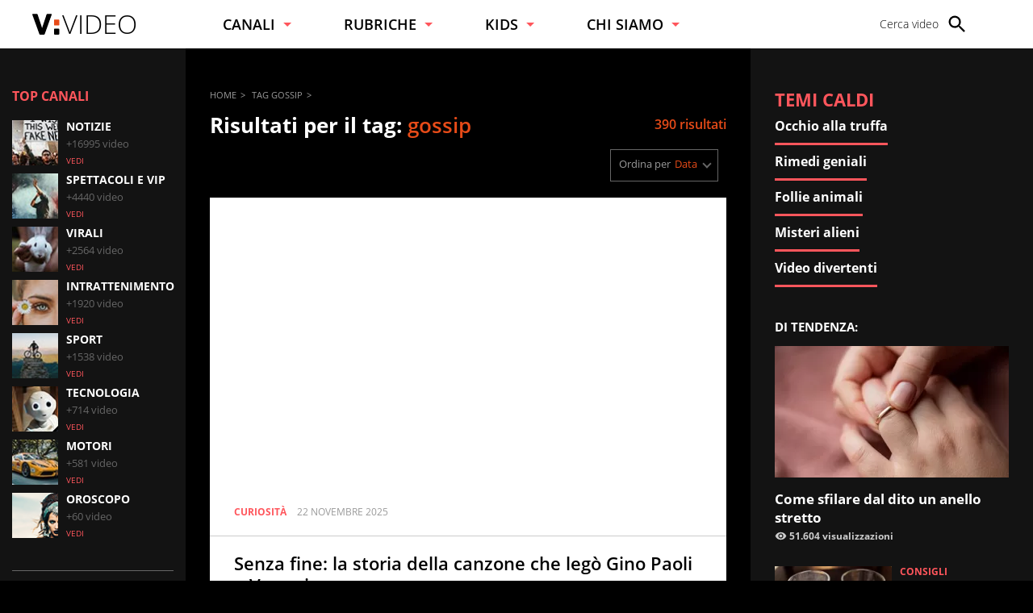

--- FILE ---
content_type: text/html; charset=UTF-8
request_url: https://www.virgilio.it/video/cerca-tag/gossip/
body_size: 24281
content:
<!doctype html> <html lang="it"> <head> <meta http-equiv="Content-Type" content="text/html; charset=utf-8"> <meta http-equiv="x-ua-compatible" content="ie=edge"> <meta name="viewport" content="width=device-width, initial-scale=1, maximum-scale=3"> <meta name="referrer" content="no-referrer-when-downgrade"> <link rel="modulepreload" href="/video/js/web-vitals-evnt.21/lib/generateUniqueID.js"> <link rel="modulepreload" href="/video/js/web-vitals-evnt.21/lib/initMetric.js"> <link rel="modulepreload" href="/video/js/web-vitals-evnt.21/lib/getFirstHidden.js"> <link rel="modulepreload" href="/video/js/web-vitals-evnt.21/lib/onHidden.js"> <link rel="modulepreload" href="/video/js/web-vitals-evnt.21/lib/observe.js"> <link rel="modulepreload" href="/video/js/web-vitals-evnt.21/lib/utilsUi.js"> <link rel="modulepreload" href="/video/js/web-vitals-evnt.21/lib/utilsAdv.js"> <link rel="modulepreload" href="/video/js/web-vitals-evnt.21/types.js"> <link rel="modulepreload" href="/video/js/web-vitals-evnt.21/generateUrlsEvnt.js"> <link rel="modulepreload" href="/video/js/web-vitals-evnt.21/watchlater.js"> <link rel="modulepreload" href="/video/js/web-vitals-evnt.21/Ui.js"> <link rel="modulepreload" href="/video/js/web-vitals-evnt.21/adv.js"> <link rel="modulepreload" href="/video/js/web-vitals-evnt.21/tracking.js"> <link rel="modulepreload" href="/video/js/web-vitals-evnt.21/player.js"> <meta name="robots" content="index, follow"> <style> html{-ms-text-size-adjust:100%;-webkit-text-size-adjust:100%;font-size:62.5%;font-size:calc(1em * .625);line-height:1.2;-webkit-tap-highlight-color:rgba(0,0,0,0);font-family:OpenSans,sans-serif;box-sizing:border-box;width:100%;min-height:100%}*,:after,:before{margin:0;padding:0;box-sizing:inherit;outline:none}body{overflow-x:hidden;background:#000;width:inherit;min-height:inherit}.svg_main_inline{border:0!important;clip:rect(0 0 0 0)!important;height:.1rem!important;margin:-.1rem!important;overflow:hidden!important;padding:0!important;position:absolute!important;width:.1rem!important}ol,ul{list-style:none}use{pointer-events:none}button{font-family:inherit;font-size:inherit;color:inherit;-webkit-appearance:none;-moz-appearance:none;appearance:none;border:0;background-color:transparent}svg{width:inherit;height:inherit;fill:inherit}picture{overflow:hidden}picture,picture:before{position:relative;display:block}picture:before{content:"";padding-top:56.25%;z-index:1}picture img{position:absolute;top:0;left:0}.a2hs-btn{display:none}.a2hs-btn--shw{display:-ms-flexbox;display:flex;-ms-flex-align:center;align-items:center}.vv-mn img{width:100%;height:auto;display:block}@media only screen and (min-width:37.5em){#tlbCorp-VIRGILIO{color:#e74b18}}.spinner{width:4rem;height:4rem;position:fixed;z-index:10;left:calc(50vw - 2rem);top:calc(50vh - 2rem);animation:spinner-animation 1.2s cubic-bezier(.55,0,.1,1) infinite;display:block;border-radius:.4rem;font-size:0}.pnl-src{position:fixed;z-index:5999999;width:100vw;height:100vh}.pnl-src__inner{-ms-flex:1 1 100%;flex:1 1 100%}.pnl-src__inner--top{transform:translate3d(0,-33vh,0)}.pnl-src__inner--bottom{transform:translate3d(0,73vh,0)}.pnl-src__close{opacity:0}@media only screen and (min-width:37.5em){.pnl-src__inner--top{transform:translate3d(0,-43vh,0)}.pnl-src__inner--bottom{transform:translate3d(0,63vh,0)}}.vv-mn{width:100vw;height:inherit;overflow:hidden;position:relative}.vv-wrp{width:100%}.vv-grid,.vv-spc{visibility:hidden}@media only screen and (min-width:64em){.vv-mn{width:auto;overflow:visible}}:root{--header-height:7rem;--header-height-fixed:5rem}@media only screen and (min-width:37.5em){:root{--header-height:6rem;--header-height-fixed:8rem}}.vv-h{background:#fff;color:#000;display:-ms-flexbox;display:flex;-ms-flex-align:center;align-items:center;height:var(--header-height);padding:0 2rem;position:relative;z-index:5999999}.vv-h__lgo{-ms-flex:1 0 auto;flex:1 0 auto;height:2.2rem}.vv-h__lgo-img{font-family:OpenSans,sans-serif;font-weight:300;width:11.3rem;height:auto;font-size:3.5rem}.vv-h__src-trg{-ms-flex:0 0 2.8rem;flex:0 0 2.8rem;height:2.8rem;margin-right:1rem;cursor:pointer}.vv-h__src-lbl{display:none}.vv-h__pnl{-ms-flex:0 0 2.8rem;flex:0 0 2.8rem;height:2.8rem;background:inherit}.vv-h__pnl-trg{width:inherit;height:inherit;display:block}.vv-h__pnl-trg--cls{display:none}.vv-h__pnl-wrp{background:inherit;width:calc(100vw - 6rem);height:100vh;position:absolute;left:100%;top:0;padding:3rem 2rem 4rem 4rem}.vv-h__pnl-wrp:after{content:"Virgilio Video \00E8\0020un prodotto Italiaonline";font-size:1.2rem;color:rgba(0,0,0,.3);position:absolute;z-index:1;bottom:1rem;left:4rem;display:block;padding-top:1rem;border-top:.1rem solid rgba(0,0,0,.3)}.vv-h__pnl-wrp-int{height:100%;overflow:auto}.vv-h__pnl-lnk{font-size:1.4rem;font-weight:300;width:auto;min-height:2.8rem;margin-bottom:1.5rem}.vv-h__pnl-lnk:not(.a2hs-btn){display:-ms-flexbox;display:flex;-ms-flex-align:center;align-items:center;-ms-flex-pack:start;justify-content:flex-start}.vv-h__pnl-lbl{-ms-flex-order:2;order:2;margin-left:.4em}.vv-h__pnl-icn{-ms-flex-order:1;order:1;background:#fff;fill:#666;-ms-flex:0 0 2.4rem;flex:0 0 2.4rem;height:2.4rem}@media only screen and (min-width:37.5em){.vv-h__lgo{-ms-flex:0 0 auto;flex:0 0 auto;height:auto}.vv-h__lgo-img{display:block;width:10rem;font-size:3.5rem}.vv-h__src-trg{-ms-flex:0 0 auto;flex:0 0 auto;display:-ms-flexbox;display:flex;-ms-flex-align:center;align-items:center;-ms-flex-pack:justify;justify-content:space-between;position:relative;padding-right:2rem;margin-right:2rem}.vv-h__src-trg>svg{width:2.8rem;height:2.8rem}.vv-h__src-trg:after{content:"";display:block;position:absolute;right:0;top:-.5rem;bottom:-.5rem;border-right:.1rem solid hsla(0,0%,40%,.5)}}@media only screen and (min-width:64em){.vv-h{padding:0 4rem}.vv-h__lgo{height:2.7rem}.vv-h__lgo-img{width:14rem}.vv-h__src-trg:after{content:none}.vv-h__pnl{-ms-flex:0 0 auto;flex:0 0 auto;height:2.8rem;background:inherit}.vv-h__pnl-trg{display:none}.vv-h__pnl-wrp{position:static;height:2.8rem;width:100%;padding:0}.vv-h__pnl-wrp:after{display:none}.vv-h__pnl-wrp-int{overflow:visible}.vv-h__pnl-cnt{display:-ms-flexbox;display:flex;height:100%;-ms-flex-align:center;align-items:center;-ms-flex-pack:end;justify-content:flex-end}.vv-h__pnl-lnk{margin-bottom:0;text-align:center;width:auto;position:relative;height:inherit;min-height:auto;line-height:2}.vv-h__pnl-lnk:not(:last-child){margin:0 5rem 0 0}.vv-h__pnl-lnk:before{content:"";display:block;position:absolute;left:-2.5rem;top:-.5rem;bottom:-.5rem;border-left:.1rem solid hsla(0,0%,40%,.5)}.vv-h__pnl-lbl{display:none}}@media only screen and (min-width:75em){.vv-h__pnl-lbl{-ms-flex-order:1;order:1;display:inline-block;margin-right:1rem;white-space:nowrap}.vv-h__src-trg{-ms-flex-preferred-size:13rem;flex-basis:13rem}.vv-h__src-lbl{display:block;font-size:1.4rem;font-weight:300;white-space:nowrap}}.vv-nav{display:-ms-flexbox;display:flex;-ms-flex-direction:column;flex-direction:column;margin-bottom:2rem}.vv-nav__wrp{height:5rem;overflow:hidden;font-weight:600;border-bottom:.1rem solid hsla(0,0%,40%,.5)}.vv-nav__lbl{display:-ms-flexbox;display:flex;-ms-flex-align:center;align-items:center;-ms-flex-pack:justify;justify-content:space-between;height:5rem;font-size:1.8rem;white-space:nowrap}.vv-nav__lbl:not(a){width:11rem}.vv-nav__lbl:not(a):after{content:"";display:inline-block;width:0;height:0;border:solid transparent;border-top:solid #ff565c;border-width:5px 5px 0}.vv-nav__itm{margin-bottom:2rem;padding:0 1rem;white-space:nowrap;font-size:1.8rem}@media only screen and (min-width:37.5em){.vv-nav{-ms-flex:1 0 auto;flex:1 0 auto;-ms-flex-direction:row;flex-direction:row;-ms-flex-pack:space-evenly;justify-content:space-evenly;margin-bottom:0;height:inherit;-ms-flex-align:center;align-items:center}.vv-nav__wrp{border-bottom:0;position:relative;height:inherit}.vv-nav__lbl{height:inherit;font-size:1.4rem}.vv-nav__lbl:not(a){width:auto}.vv-nav__lbl:after{margin-left:1rem}.vv-nav__ele{position:absolute;left:-1.5rem;top:6rem;padding-top:2rem;background:#fff;border-top-color:#e74b18}.vv-nav__itm{padding:0 1.5rem;font-size:1.4rem}}@media only screen and (min-width:64em){.vv-nav__itm,.vv-nav__lbl{font-size:1.6rem}}@media only screen and (min-width:75em){.vv-nav{-ms-flex-pack:start;justify-content:flex-start;padding:0 0 0 8%}.vv-nav__wrp{cursor:pointer;margin-right:8%}.vv-nav__lbl{font-size:1.8rem}}.adv{display:-ms-flexbox;display:flex;-ms-flex-pack:center;justify-content:center;-ms-flex-align:start;align-items:flex-start;width:300px;min-height:250px;box-sizing:content-box;text-align:center}@media only screen and (min-width:37.5em){#admputop{max-width:300px}}.vv-nocon{color:#fff;display:none;-ms-flex-align:center;align-items:center;-ms-flex-pack:center;justify-content:center;padding:1rem}.vv-nocon__icn{-ms-flex:0 0 2rem;flex:0 0 2rem;width:2rem;height:2rem;fill:#fff;vertical-align:middle}.vv-nocon__sgn{fill:#fff;margin:0 1rem 0 0}.vv-nocon__rld{fill:#e74b18}.vv-nocon__txt{-ms-flex:0 1 auto;flex:0 1 auto;font-size:1.2rem}.vv-nocon__lnk{color:#e74b18}#iol_player_container,.MDS-cnt{background-image:url("[data-uri]");background-size:cover}.vv-shr__all{opacity:0;pointer-events:none}@font-face{font-display:swap;font-family:OpenSans;font-style:normal;font-weight:300;src:url(/video/font/OpenSans-Light.woff2) format("woff2"),url(/video/font/OpenSans-Light.woff) format("woff"),url(/video/font/OpenSans-Light.ttf) format("truetype")}@font-face{font-display:swap;font-family:OpenSans;font-style:normal;font-weight:700;src:url(/video/font/OpenSans-Bold.woff2) format("woff2"),url(/video/font/OpenSans-Bold.woff) format("woff"),url(/video/font/OpenSans-Bold.ttf) format("truetype")}body{font-family:inherit;font-size:inherit;color:#000}a{background-color:transparent;color:inherit;text-decoration:none}@keyframes spinner-animation{0%{transform:perspective(12rem) rotateX(0deg) rotateY(0deg);background-color:#000}50%{transform:perspective(12rem) rotateX(-180.1deg) rotateY(0deg);background-color:#e74b18}to{transform:perspective(12rem) rotateX(-180deg) rotateY(-179.9deg);background-color:#000}} </style> <meta name="google-site-verification" content="bXSbJO3gOZhPr8F9FxcCdFTQwao_r4fFU7AOGzUpbps" /> <meta name="google-site-verification" content="uW1j2dn2lQJoU58K3rHuniI1b988Vh_X-QyHwP0k4Ps" /> <meta name="google-site-verification" content="BtWcr_AYdm-Lu_NP-TQQdJRwAl8ARpKogUqBUpek79o" /> <meta name="msvalidate.01" content="DBC39683B43943FADF1A96462904C22D" /> <link rel="preload" href="/video/font/OpenSans-Light.woff2" as="font" type="font/woff2" crossorigin="anonymous"> <link rel="preload" href="/video/font/OpenSans-Bold.woff2" as="font" type="font/woff2" crossorigin="anonymous"> <link rel="preload" href="/video/font/OpenSans-SemiBold.woff2" as="font" type="font/woff2" crossorigin="anonymous"> <link rel="preload" href="/video/font/OpenSans-Regular.woff2" as="font" type="font/woff2" crossorigin="anonymous"> <link rel="preconnect" href="//www.iolam.it" crossorigin="use-credentials"> <link rel="preconnect" href="//italiaonline01.wt-eu02.net" crossorigin="use-credentials"> <link rel="preconnect" href="//evnt.iol.it" crossorigin="use-credentials"> <link rel="preconnect" href="//wips.plug.it" crossorigin="use-credentials"> <link rel="preconnect" href="//cdn-gl.imrworldwide.com" crossorigin="use-credentials"> <link rel="preconnect" href="//pubads.g.doubleclick.net" crossorigin="use-credentials"> <link rel="preconnect" href="https://vendorlist.consensu.org" crossorigin="use-credentials"> <link rel="apple-touch-icon" sizes="57x57" href="/video/img/apple-touch-icon-57x57.png"> <link rel="apple-touch-icon" sizes="60x60" href="/video/img/apple-touch-icon-60x60.png"> <link rel="apple-touch-icon" sizes="72x72" href="/video/img/apple-touch-icon-72x72.png"> <link rel="apple-touch-icon" sizes="76x76" href="/video/img/apple-touch-icon-76x76.png"> <link rel="apple-touch-icon" sizes="114x114" href="/video/img/apple-touch-icon-114x114.png"> <link rel="apple-touch-icon" sizes="120x120" href="/video/img/apple-touch-icon-120x120.png"> <link rel="apple-touch-icon" sizes="144x144" href="/video/img/apple-touch-icon-144x144.png"> <link rel="apple-touch-icon" sizes="152x152" href="/video/img/apple-touch-icon-152x152.png"> <link rel="apple-touch-icon" sizes="180x180" href="/video/img/apple-touch-icon-180x180.png"> <link rel="icon" type="image/png" href="/video/img/favicon-32x32.png" sizes="32x32"> <link rel="icon" type="image/png" href="/video/img/favicon-194x194.png" sizes="194x194"> <link rel="icon" type="image/png" href="/video/img/favicon-96x96.png" sizes="96x96"> <link rel="icon" type="image/png" href="/video/img/android-chrome-192x192.png" sizes="192x192"> <link rel="icon" type="image/png" href="/video/img/favicon-16x16.png" sizes="16x16"> <link rel="manifest" href="/video/manifest.json"> <link rel="mask-icon" href="/video/img/safari-pinned-tab.svg" color="#ffffff"> <meta name="msapplication-TileColor" content="#ffffff"> <meta name="msapplication-TileImage" content="/video/img/mstile-144x144.png"> <meta name="theme-color" content="#ffffff"> <title>Video gossip: guarda gli ultimi video e notizie</title> <meta name="description" content="Scopri gli ultimi video di gossip su Virgilio Video. Resta aggiornato sulle ultime notizie e scopri curiosità, consigli e rimedi con i nostri video." > <meta name="dc:publisher" content="Italiaonline spa" > <link rel="canonical" href="https://www.virgilio.it/video/cerca-tag/gossip/" /> <meta property="og:url" content="https://www.virgilio.it/video/cerca-tag/gossip/" > <meta property="og:type" content="video" > <meta property="og:title" content="Video gossip: guarda gli ultimi video e notizie" > <meta property="og:description" content="Scopri gli ultimi video di gossip su Virgilio Video. Resta aggiornato sulle ultime notizie e scopri curiosità, consigli e rimedi con i nostri video." > <meta property="og:image" content="//i1.plug.it/video/img/avatar-video-2.png"> <meta property="og:image:width" content="600"> <meta property="og:image:height" content="315"> <meta property="og:site_name" content="Virgilio Video" > <meta property="fb:app_id" content="1045745438827823" /> <style> .footerCorp{min-width:320px;padding:10px;box-sizing:border-box;font-size:11px;line-height:1;font-family:Arial, Helvetica, sans-serif;letter-spacing:0;color:#a3a3a3;background:#191919}.footerCorp-cnt{width:100%;max-width:1000px;margin:0 auto;display:flex;flex-flow:column nowrap;align-items:center;justify-content:space-evenly}.footerCorp__lgo{width:120px;height:22px}.footerCorp__brandLnk{padding:0 0 10px;text-align:center;display:flex;flex-flow:row wrap;justify-content:center}.footerCorp__lnk{font-size:10px;text-decoration:none;font-weight:700;color:#a3a3a3;margin:8px 4px 0;cursor:pointer}.footerCorp__lnk--cstLnk{margin:0 8px}.footerCorp__lnk:hover{transition:color 200ms cubic-bezier(0.55, 0, 0.1, 1);color:#fff}.footerCorp__cstLnk{display:flex;flex-flow:column nowrap;align-items:center}.footerCorp__cstLnk-txt{margin:10px 0 0;text-align:center;line-height:1.5;font-size:inherit;color:inherit}.footerCorp__cstLnk-cnt{text-align:center;line-height:1.5}.footerCorp__cstLnk-sps{display:block}@media only screen and (min-width: 600px){.footerCorp__cstLnk-sps{display:inline;margin:0 5px}.footerCorp__cstLnk-sps::before{content:"\002D"}}@media only screen and (min-width: 1024px){.footerCorp-cnt{flex-flow:row wrap}.footerCorp__brandLnk{height:17px;padding:0;align-items:flex-end}.footerCorp__lnk{font-size:11px;color:#a3a3a3;margin:0 4px}.footerCorp__lnk--cstLnk{margin:0 3px}.footerCorp__cstLnk{flex:1 0 100%;flex-flow:row wrap;justify-content:center;row-gap:7px}.footerCorp__brandLnk+.footerCorp__cstLnk{margin-top:10px}.footerCorp__cstLnk-cnt{margin:0 10px}.footerCorp__cstLnk-txt{margin:0 10px;text-align:left;line-height:inherit}} </style> <script type='text/javascript'>
   	 			var pubAdsCfg={'customCriteria':{'adv_sentiment':''}};
		    </script> <!-- iubenda --> <script type="text/javascript">
var _iub=_iub||[],_iolconsent=_iolconsent||{},$popup2step=!0,$paywall=!0;_iolconsent.callbacks=[],_iolconsent.data=!1,_iub.csConfiguration={perPurposeConsent:!0,purposes:"1, 3, 4, 5",consentOnDocument:!1,consentOnScroll:!1,consentOnContinuedBrowsing:!1,emitGtmEvents:!0,enableTcf:!0,tcfVersion:2.2,tcfPurposes:{1:"consent_only",2:"consent_only",3:"consent_only",4:"consent_only",5:"consent_only",6:"consent_only",7:"consent_only",8:"consent_only",9:"consent_only",10:"consent_only",11:"consent_only"},invalidateConsentWithoutLog:!1,tcfHideLiWithoutPurposes:!0,actionButtonsCloseLayer:!0,googleAdditionalConsentMode:!1,isTCFConsentGlobal:!1,newConsentAtVendorListUpdate:365,whitelabel:!0,lang:"it",siteId:2020019,cookiePolicyInOtherWindow:!0,cookiePolicyId:89638261,cookiePolicyUrl:"https://privacy.italiaonline.it/common/cookie/privacy_detail.php",banner:{listPurposes:!0,explicitWithdrawal:!0,rejectButtonDisplay:!0,acceptButtonDisplay:!0,customizeButtonDisplay:!0,closeButtonDisplay:!1,position:"bottom",backgroundOverlay:!0,html:'\n<div class="iubenda-cs-container" style="visibility:hidden!important" data-vers="V2.6">\n    <div class="iubenda-cs-content">\n        <div class="ubl-cst">\n            <div class="ubl__cnt ubl-cst__cnt">\n\n                <strong class="ubl__cnt-title ubl-cst__cnt-title">Rispettiamo la tua privacy</strong>\n                %{banner_content}\n                <ul class="ubl-cst__cnt-ul">\n                    <li>cliccando sul tasto "Accetta e Chiudi" acconsenti all&rsquo;utilizzo dei cookie;</li>\n                    <li>cliccando su "Personalizza" puoi gestire liberamente le tue preferenze, selezionando le finalit&agrave; e le terze parti a cui prestare il consenso;</li>\n                    <li>cliccando invece sul tasto "Continua senza accettare" troverai maggiori informazioni su come migliorare la tua esperienza di navigazione per decidere se:\n                        <ul>\n                            <li>accettare i cookie di profilazione;</li>\n                            <li>installare solo i cookie strettamente necessari, rifiutando di conseguenza tutte le altre tipologie.</li>\n                        </ul>\n                    </li>\n                </ul>\n                <p class="iub-p ubl-cst__cnt-p ubl-ncs__note">Puoi liberamente prestare, rifiutare o revocare il tuo consenso in qualsiasi momento cliccando su "<span class="ubl-ncs__btn--pref iubenda-cs-customize-btn ubl-ncs__cnt--underline">Preferenze sui cookie</span>" presente nel footer del Sito.</p>\n            </div>\n            <div class="ubl__cnt__btns ubl-cst__btns">\n                <button id="iol_cmp_cont_senz_acce" class="ubl__cnt__btn ubl-cst__btn ubl-cst__btn--reject">Continua senza accettare</button>\n                <button class="ubl__cnt__btn ubl-cst__btn ubl-cst__btn--pref iubenda-cs-customize-btn">Personalizza</button>\n                <button class="ubl__cnt__btn ubl-cst__btn ubl-cst__btn--accept iubenda-cs-accept-btn">Accetta e Chiudi</button>\n            </div>\n        </div>\n    </div>\n    <div id="iol_cmp_popup_2" class="ubl-ncs ubl-ncs--hidden">\n        <div class="ubl__cnt ubl-ncs__cnt">\n            <button id="iol_cmp_back" class="ubl-ncs__btn ubl-ncs__btn--back">indietro</button>\n            <strong class="ubl__cnt-title ubl-ncs__cnt-title">Per una scelta consapevole <span class="ubl__cnt-title--sub ubl-ncs__cnt-title--sub">maggiori informazioni</span></strong>\n            <div class="ubl-ncs__cnt-content">\n                \n                <p class="iub-p">Se accetti i cookie di profilazione visualizzerai messaggi pubblicitari personalizzati e in linea con i tuoi interessi, oltre a sostenere il nostro impegno nel fornirti sempre contenuti e servizi di qualit&agrave;.</p>\n                <p class="iub-p">Senza invece installi solo i cookie strettamente necessari, durante la navigazione visualizzerai invece pubblicit&agrave; generalista casuale anzich&eacute; personalizzata, che potrebbe infastidirti perch&eacute; non sar&agrave; possibile controllarne n&eacute; la frequenza, n&eacute; il contenuto.</p>\n                <p class="iub-p">Inoltre, poich&eacute; la pubblicit&agrave; personalizzata ci consente di fornirti ogni giorno servizi efficienti e di qualit&agrave;, senza il tuo consenso ai cookie di profilazione, in caso di utilizzo del servizio Virgilio Mail ti sar&agrave; richiesto di acquistare uno dei nostri abbonamenti a pagamento a partire da 3,99&euro;/anno.</p>\n                \n                <p class="iub-p ubl-cst__cnt-p ubl-ncs__note">Puoi liberamente prestare, rifiutare o revocare il tuo consenso in qualsiasi momento cliccando su "<span class="ubl-ncs__btn--pref iubenda-cs-customize-btn ubl-ncs__cnt--underline">Preferenze sui cookie</span>" presente nel footer del Sito.</p>\n            </div>\n            <div class="ubl__cnt__btns ubl-ncs__cnt-group">\n                <button class="ubl__cnt__btn ubl-ncs__btn ubl-ncs__btn--accept iubenda-cs-accept-btn">Accetta tutti i cookie</button>\n                <span class="ubl-ncs__cnt-group-sep">oppure</span>\n                <button class="ubl__cnt__btn ubl-ncs__btn ubl-cst__btn ubl-ncs__btn--reject iubenda-cs-reject-btn">Installa solo i cookie<br>strettamente necessari</button>\n            </div>\n        </div>\n    </div>\n</div>\n'},i18n:{it:{banner:{dynamic:{paragraph_1:'Noi[if banner.useThirdParties] e %{total_number_of_ads_vendors} [link vendors]terze parti[/link] selezionate[/if] [if not gdprApplies and not lgpdApplies and ccpaApplies]raccogliamo informazioni personali.[/if][if gdprApplies or lgpdApplies]utilizziamo cookie o tecnologie simili per finalit&agrave; tecniche e, con il tuo consenso, anche per[if not banner.listPurposes] altre finalit&agrave;[/if][if banner.listPurposes] il miglioramento dell&#x2019;%{purposes}[/if][if hasCookiePolicy] come specificato nella [link cookie_policy]cookie policy[/link][/if]. Il rifiuto del consenso pu&ograve; rendere non disponibili le relative funzioni.[if enableTcf and gdprApplies]\nPer quanto riguarda la pubblicit&agrave;, noi e [link vendors]terze parti[/link] selezionate, potremmo utilizzare <em>dati di geolocalizzazione precisi e l&#x2019;identificazione attraverso la scansione del dispositivo</em>, al fine di <em>archiviare e/o accedere a informazioni su un dispositivo</em> e trattare dati personali come i tuoi dati di utilizzo, per le seguenti [link adv_pref]finalit&agrave; pubblicitarie[/link]: <em>pubblicit&agrave; e contenuti personalizzati, misurazione delle prestazioni dei contenuti e degli annunci, ricerche sul pubblico, sviluppo di servizi</em>.[/if][if gdprApplies or lgpdApplies][/if][/if][if ccpaApplies]\nIn caso di vendita di informazioni personali, puoi fare opt-out utilizzando il link "%{do_not_sell}".[if hasPrivacyPolicy]\nPer saperne di pi&ugrave; sulle categorie di informazioni personali raccolte e sulle finalit&agrave; per le quali tali informazioni saranno utilizzate, si prega di fare riferimento alla nostra %{privacy_policy}.[/if][/if]',paragraph_2:"Puoi prestare, rifiutare o personalizzare il tuo consenso che sar&agrave;\tvalido solo su questo dominio:",or:"o",and:"e"}}}},callback:{onBannerShown:function(){var e=document.createElement("link");e.setAttribute("rel","stylesheet"),e.setAttribute("type","text/css"),e.setAttribute("href","https://i5.plug.it/cmp/V2.6/css/iub_conf_virgilio.css"),e.addEventListener("load",function(){document.querySelector(".iubenda-cs-container").removeAttribute("style")}),document.getElementsByTagName("head")[0].appendChild(e);var n=document.getElementById("iol_cmp_popup_2");null!=n&&(document.getElementsByClassName("ubl-ncs__btn--back")[0].addEventListener("click",function(){n.classList.add("ubl-ncs--hidden")}),document.getElementsByClassName("ubl-cst__btn--reject")[0].addEventListener("click",function(){n.classList.remove("ubl-ncs--hidden")}));var i=document.getElementById("tvendorsCount");null!=i&&null!=_iub.vendorsCountGVL3&&(i.textContent=_iub.vendorsCountGVL3);try{res=screen.width}catch(e){res=0}var t=function(e,n,i,t){var o=document.getElementsByClassName(e);void 0!==o[n]&&o[n].addEventListener("click",function(){var e,n;try{e=Date.now()}catch(n){e=0}try{n=window.location.hostname}catch(e){n="error"}var o="https://evnt.iol.it/v2?&pgnf="+n+"%2Call%2C%2C%2C%2C0%2C"+res+"%2C0%2C%2Cb%2C0%2C%2C"+i+"%2C"+t+"&nc="+e;(new Image).src=o,console.log("*** "+i+" "+t)})};t("iubenda-cs-accept-btn",0,"CMP_ADV_ACCEPT_1",1),t("iubenda-cs-accept-btn",1,"CMP_ADV_ACCEPT_2",1),t("iubenda-cs-customize-btn",0,"CMP_ADV_CUSTOMIZE_1",1),t("iubenda-cs-customize-btn",1,"CMP_ADV_CUSTOMIZE_2",1),t("iubenda-cs-customize-btn",2,"CMP_ADV_CUSTOMIZE_3",1),t("ubl-cst__btn--reject",0,"CMP_ADV_REJECT_1",1),t("iubenda-cs-reject-btn",0,"CMP_ADV_REJECT_2",1),t("ubl-ncs__btn--back",0,"CMP_ADV_BACK",1)},onPreferenceExpressed:function(e){_iolconsent.data=e;for(var n=0;n<_iolconsent.callbacks.length;n++)try{_iolconsent.callbacks[n](e)}catch(e){}_iolconsent.callbacks.push=function(e){e(_iolconsent.data),_iolconsent.callbacks[_iolconsent.callbacks.length]=e}},on2ndLayerShown:function(){if(null==document.getElementById("cmp-rules")){var e=document.querySelector("head"),n=document.createElement("style");n.id="cmp-rules",n.textContent="#iubenda-iframe .generic-ads-container {display:none !important}",e.appendChild(n)}}}};
</script> <script type="text/javascript" src="//cdn.iubenda.com/cs/tcf/stub-v2.js"></script> <script type="text/javascript" src="//cdn.iubenda.com/cs/iubenda_cs.js" charset="UTF-8" async></script> <!-- /iubenda --> <!-- IOL/Iubenda --> <script src='https://i5.plug.it/cmp/qciol.min.js' async="true"></script> <!-- /IOL/Iubenda --> <script async src='/video/js/iol_evnt_v3.min.js'></script> <script>
window.dataLayer = window.dataLayer || [];
function gtag(){dataLayer.push(arguments);}
gtag('js', new Date());
gtag("config","G-CNNPFCGDJJ",{'use_amp_client_id': true, 'anonymize_ip': true});
</script> <script  type="module">
let isRequestIdleCallbackScheduled  = false;
let eventsToSend = [];
let loadEvents=false;
function sendToEvnt(metric) {
  	//console.log(metric);
	isRequestIdleCallbackScheduled = false;
	for (let p = 0, n = metric.urls.length; p < n; p++) {
		let url = metric.urls[p];
		let i = new Image();
		i.src = url;
	}
}

function schedulePendingEvents(metric) {
if (!loadEvents) {
	loadEvents = true;
	eventsToSend = metric.urls;
}
  // Only schedule the rIC if one has not already been set.
  if (isRequestIdleCallbackScheduled)
    return;

  isRequestIdleCallbackScheduled = true;

  if ('requestIdleCallback' in window) {
    // Wait at most two seconds before processing events.
    requestIdleCallback(function (deadline) {

  // Reset the boolean so future rICs can be set.
  isRequestIdleCallbackScheduled = false;

  // If there is no deadline, just run as long as necessary.
  // This will be the case if requestIdleCallback doesn’t exist.
  if (typeof deadline === 'undefined')
    deadline = { timeRemaining: function () { return Number.MAX_VALUE } };

  // Go for as long as there is time remaining and work to do.
  while (deadline.timeRemaining() > 0 && eventsToSend.length > 0) {
    let url = eventsToSend.pop();
	let i = new Image();
	i.src = url;

  }

  // Check if there are more events still to send.
  if (eventsToSend.length > 0)
    schedulePendingEvents(metric);
}, { timeout: 2000 });
  } else {
    sendToEvnt(metric);
  }
}


function sendWebVitals(metric) {
  	//console.log(metric);
	if (typeof ioltrack_data === "undefined") {return;}
	if ((typeof IOL === "undefined") || (typeof IOL.EVNT === "undefined")) {return;}
	IOL.EVNT.evMngr = new IOL.EVNT.evMngrCls();

	const url_wv = IOL.EVNT.evMngr.getEventUrls("pgnf",{
						"domain" : ioltrack_data._domain,
						"pag_id" : ioltrack_data._page_id,
						"ref_host" : IOL.EVNT.evMngr.getHostFromUrl(document.referrer) || IOL.EVNT.evMngr.eventTypes.pgmp.ref_host,
						"ref_path" : IOL.EVNT.evMngr.getPathFromUrl(document.referrer) || IOL.EVNT.evMngr.eventTypes.pgmp.ref_path,
						"doc_id" : ioltrack_data._doc_id || "",
						"doc_type" : ioltrack_data._doc_type || IOL.EVNT.evMngr.doc_types['post'],
						"breakpoint" : ioltrack_data._breakpoint,
						"attrs" : [],
						"multikpi": [{"name":metric.name,"value":Math.round(metric.name === 'CLS' ? metric.value * 1000 : metric.value)}]
	});
	var i = new Image();
	i.src = url_wv;
}

function UiFinish(metric) {
	//console.log("Ui generata");
}


import {generateUrlsEvnt, generateClick, Ui, loadAdv, tracking, fixAdv, ajaxCall, getMainSizeState, player, thumbPreview} from '/video/js/web-vitals-evnt.21/index.js';
generateUrlsEvnt(sendToEvnt);generateClick();Ui(UiFinish);tracking();loadAdv("virgilio/web/video/1.2", true, false, false, false, false, false, false);player();thumbPreview(true);window.fixAdv=fixAdv;
	window.ajaxCall=ajaxCall;
window.getMainSizeState=getMainSizeState;
</script> <script nomodule defer src="/video/js/web-vitals-evnt.21/web-vitals-evnt.es5.umd.min.js"></script> <script nomodule>
function sendWebVitalsUmd(metric) {
  	//console.log(metric);
	if (typeof ioltrack_data === "undefined") {return;}
	if ((typeof IOL === "undefined") || (typeof IOL.EVNT === "undefined")) {return;}
	IOL.EVNT.evMngr = new IOL.EVNT.evMngrCls();

	const url_wv = IOL.EVNT.evMngr.getEventUrls("pgnf",{
						"domain" : ioltrack_data._domain,
						"pag_id" : ioltrack_data._page_id,
						"ref_host" : IOL.EVNT.evMngr.getHostFromUrl(document.referrer) || IOL.EVNT.evMngr.eventTypes.pgmp.ref_host,
						"ref_path" : IOL.EVNT.evMngr.getPathFromUrl(document.referrer) || IOL.EVNT.evMngr.eventTypes.pgmp.ref_path,
						"doc_id" : ioltrack_data._doc_id || "",
						"doc_type" : ioltrack_data._doc_type || IOL.EVNT.evMngr.doc_types['post'],
						"breakpoint" : ioltrack_data._breakpoint,
						"attrs" : [""],
						"multikpi": [{"name":metric.name,"value":Math.round(metric.name === 'CLS' ? metric.value * 1000 : metric.value)}]
	});

	var i = new Image();
	i.src = url_wv;

}
function sendToEvnt(metric) {
  	//console.log(metric);
	for (let p = 0, n = metric.urls.length; p < n; p++) {
		let url = metric.urls[p];
		var i = new Image();
		i.src = url;
	}
}

function UiFinish(metric) {
	//console.log("Ui generata");
}

addEventListener('DOMContentLoaded', function() {
  webVitals.generateUrlsEvnt(sendToEvnt);
  webVitals.generateClick();
  webVitals.Ui(UiFinish);
  webVitals.tracking();
  webVitals.loadAdv("virgilio/web/video/1.2", true, false, false, false, false, false, false);webVitals.player();webVitals.thumbPreview(true);
  window.ajaxCall=webVitals.ajaxCall;
  window.fixAdv=webVitals.fixAdv;
  window.getMainSizeState=webVitals.getMainSizeState;
  
});

</script> <link rel="stylesheet" href="/video/css/listingDesk.2.25.css" media="print" onload="this.media='all'; this.onload=null;"> </head> <body data-id="cmsvideo_taxonomy_213"> <div class="vv-mn"> <div class="vv-wrp"> <header class="vv-h"> <span class="vv-h__lgo"> <a href="/video/"> <svg xmlns="http://www.w3.org/2000/svg" viewBox="0 0 146.549 28.228" class="vv-h__lgo-img"> <path d="M24.389.228h-4.4c-1.1 0-1.4.3-1.7 1.4l-5.6 17.6-5.6-17.6c-.3-1.1-.6-1.4-1.7-1.4h-4.6c-.8 0-.9.7-.7 1.2l8.9 25.5c.4 1.1.7 1.3 1.6 1.3h4c.9 0 1.2-.2 1.7-1.3l8.8-25.5c.2-.5.1-1.2-.7-1.2" fill="#000"></path> <path d="M35 14.628v-5.6c0-1-.5-1.2-1.2-1.2h-4.4a1.059 1.059 0 0 0-1.2 1.2v5.6c0 1 .5 1.2 1.2 1.2h4.4c.7.1 1.2-.2 1.2-1.2" fill="#e74b18"></path> <path d="M35 26.928v-5.6c0-1-.5-1.2-1.2-1.2h-4.4a1.059 1.059 0 0 0-1.2 1.2v5.6c0 1 .5 1.2 1.2 1.2h4.4c.7.1 1.2-.2 1.2-1.2" fill="#000"></path> <text transform="translate(38.352 26.828)" class="m-header__txt">VIDEO</text> </svg> </a> </span> <nav class="vv-nav"> <div class="vv-nav__wrp content_box"> <span class="vv-nav__lbl">CANALI</span> <ul class="vv-nav__ele"> <li class="vv-nav__itm"> <a id="notizie" class="vv-nav__lnk" href="/video/notizie/" title="NOTIZIE" >NOTIZIE</a> </li> <li class="vv-nav__itm"> <a id="virali" class="vv-nav__lnk" href="/video/virali/" title="VIRALI" >VIRALI</a> </li> <li class="vv-nav__itm"> <a id="sport" class="vv-nav__lnk" href="/video/sport/" title="SPORT" >SPORT</a> </li> <li class="vv-nav__itm"> <a id="intrattenimento" class="vv-nav__lnk" href="/video/intrattenimento/" title="INTRATTENIMENTO" >INTRATTENIMENTO</a> </li> <li class="vv-nav__itm"> <a id="spettacoli e vip" class="vv-nav__lnk" href="/video/spettacoli-e-vip/" title="SPETTACOLI E VIP" >SPETTACOLI E VIP</a> </li> <li class="vv-nav__itm"> <a id="tecnologia" class="vv-nav__lnk" href="/video/tecnologia/" title="TECNOLOGIA" >TECNOLOGIA</a> </li> <li class="vv-nav__itm"> <a id="motori" class="vv-nav__lnk" href="/video/motori/" title="MOTORI" >MOTORI</a> </li> </ul> </div> <div class="vv-nav__wrp content_box"> <span class="vv-nav__lbl">RUBRICHE</span> <ul class="vv-nav__ele"> <li class="vv-nav__itm"> <a id="curiosità" class="vv-nav__lnk" href="/video/curiosita/" title="CURIOSITÀ" >CURIOSITÀ</a> </li> <li class="vv-nav__itm"> <a id="consigli" class="vv-nav__lnk" href="/video/consigli/" title="CONSIGLI" >CONSIGLI</a> </li> <li class="vv-nav__itm"> <a id="fai da te" class="vv-nav__lnk" href="/video/fai-da-te/" title="FAI DA TE" >FAI DA TE</a> </li> <li class="vv-nav__itm"> <a id="buono a sapersi" class="vv-nav__lnk" href="/video/buono-a-sapersi/" title="BUONO A SAPERSI" >BUONO A SAPERSI</a> </li> <li class="vv-nav__itm"> <a id="cucina" class="vv-nav__lnk" href="/video/cucina/" title="CUCINA" >CUCINA</a> </li> <li class="vv-nav__itm"> <a id="salute" class="vv-nav__lnk" href="/video/salute/" title="SALUTE" >SALUTE</a> </li> </ul> </div> <div class="vv-nav__wrp content_box"> <span class="vv-nav__lbl">KIDS</span> <ul class="vv-nav__ele"> <li class="vv-nav__itm"> <a id="tutte le età" class="vv-nav__lnk" href="/video/kids/" title="TUTTE LE ETÀ" >TUTTE LE ETÀ</a> </li> <li class="vv-nav__itm"> <a id="bambini" class="vv-nav__lnk" href="/video/kids/bambini/" title="BAMBINI" >BAMBINI</a> </li> <li class="vv-nav__itm"> <a id="ragazzi" class="vv-nav__lnk" href="/video/kids/ragazzi/" title="RAGAZZI" >RAGAZZI</a> </li> </ul> </div> <div class="vv-nav__wrp"> <span class="vv-nav__lbl">CHI SIAMO</span> <ul class="vv-nav__ele"> <li class="vv-nav__itm"> <a href="/video/esperti/" class="vv-nav__lnk">ESPERTI</a> </li> <li class="vv-nav__itm"> <a href="/video/contatti/" class="vv-nav__lnk">CONTATTI</a> </li> </ul> </div> </nav> <div class="vv-h__src-trg"> <span class="vv-h__src-lbl" id="label-search">Cerca video</span> <svg xmlns="http://www.w3.org/2000/svg" width="24" height="24" viewBox="0 0 24 24"><path d="M15.5 14h-.79l-.28-.27A6.471 6.471 0 0016 9.5 6.5 6.5 0 109.5 16c1.61 0 3.09-.59 4.23-1.57l.27.28v.79l5 4.99L20.49 19l-4.99-5zm-6 0C7.01 14 5 11.99 5 9.5S7.01 5 9.5 5 14 7.01 14 9.5 11.99 14 9.5 14z"/></svg> </div> <div class="vv-h__pnl"> <span class="vv-h__pnl-trg"> <svg xmlns="http://www.w3.org/2000/svg" width="24" height="24" viewBox="0 0 24 24" class="vv-h__pnl-trg--opn"><path d="M3 18h18v-2H3v2zm0-5h18v-2H3v2zm0-7v2h18V6H3z"/></svg> <svg xmlns="http://www.w3.org/2000/svg" width="24" height="24" viewBox="0 0 24 24" class="vv-h__pnl-trg--cls"><path d="M19 6.41L17.59 5 12 10.59 6.41 5 5 6.41 10.59 12 5 17.59 6.41 19 12 13.41 17.59 19 19 17.59 13.41 12z"/></svg> </span> <div class="vv-h__pnl-wrp"> <div class="vv-h__pnl-wrp-int"> </div> </div> </div> </header> <div class="vv-row vv-grid"> <div class="vv-grid__sld"></div> <div class="vv-grid__sx"> <div class="vv-tp"> <div class="vv-tp__title">TOP CANALI</div> <ul> <li class="vv-tp__itm"> <a href="/video/notizie/" class="vv-tp__img"> <img src="/video/img/placeholder.png" data-srcset="/video/img/notizie.jpg, /video/img/notizie@2x.jpg 2x" data-src="/video/img/notizie.jpg" class="lazy" alt="" /> </a> <div class="vv-tp__txt"> <a href="/video/notizie/" class="vv-tp__wrp"> <span class="vv-tp__tit">NOTIZIE</span> <span class="vv-tp__view">+16995 video</span> <span class="vv-tp__lbl">VEDI</span> </a> </div> </li> <li class="vv-tp__itm"> <a href="/video/spettacoli-e-vip/" class="vv-tp__img"> <img src="/video/img/placeholder.png" data-srcset="/video/img/spettacoli-e-vip.jpg, /video/img/spettacoli-e-vip@2x.jpg 2x" data-src="/video/img/spettacoli-e-vip.jpg" class="lazy" alt="" /> </a> <div class="vv-tp__txt"> <a href="/video/spettacoli-e-vip/" class="vv-tp__wrp"> <span class="vv-tp__tit">SPETTACOLI E VIP</span> <span class="vv-tp__view">+4440 video</span> <span class="vv-tp__lbl">VEDI</span> </a> </div> </li> <li class="vv-tp__itm"> <a href="/video/virali/" class="vv-tp__img"> <img src="/video/img/placeholder.png" data-srcset="/video/img/virali.jpg, /video/img/virali@2x.jpg 2x" data-src="/video/img/virali.jpg" class="lazy" alt="" /> </a> <div class="vv-tp__txt"> <a href="/video/virali/" class="vv-tp__wrp"> <span class="vv-tp__tit">VIRALI</span> <span class="vv-tp__view">+2564 video</span> <span class="vv-tp__lbl">VEDI</span> </a> </div> </li> <li class="vv-tp__itm"> <a href="/video/intrattenimento/" class="vv-tp__img"> <img src="/video/img/placeholder.png" data-srcset="/video/img/intrattenimento.jpg, /video/img/intrattenimento@2x.jpg 2x" data-src="/video/img/intrattenimento.jpg" class="lazy" alt="" /> </a> <div class="vv-tp__txt"> <a href="/video/intrattenimento/" class="vv-tp__wrp"> <span class="vv-tp__tit">INTRATTENIMENTO</span> <span class="vv-tp__view">+1920 video</span> <span class="vv-tp__lbl">VEDI</span> </a> </div> </li> <li class="vv-tp__itm"> <a href="/video/sport/" class="vv-tp__img"> <img src="/video/img/placeholder.png" data-srcset="/video/img/sport.jpg, /video/img/sport@2x.jpg 2x" data-src="/video/img/sport.jpg" class="lazy" alt="" /> </a> <div class="vv-tp__txt"> <a href="/video/sport/" class="vv-tp__wrp"> <span class="vv-tp__tit">SPORT</span> <span class="vv-tp__view">+1538 video</span> <span class="vv-tp__lbl">VEDI</span> </a> </div> </li> <li class="vv-tp__itm"> <a href="/video/tecnologia/" class="vv-tp__img"> <img src="/video/img/placeholder.png" data-srcset="/video/img/tecnologia.jpg, /video/img/tecnologia@2x.jpg 2x" data-src="/video/img/tecnologia.jpg" class="lazy" alt="" /> </a> <div class="vv-tp__txt"> <a href="/video/tecnologia/" class="vv-tp__wrp"> <span class="vv-tp__tit">TECNOLOGIA</span> <span class="vv-tp__view">+714 video</span> <span class="vv-tp__lbl">VEDI</span> </a> </div> </li> <li class="vv-tp__itm"> <a href="/video/motori/" class="vv-tp__img"> <img src="/video/img/placeholder.png" data-srcset="/video/img/motori.jpg, /video/img/motori@2x.jpg 2x" data-src="/video/img/motori.jpg" class="lazy" alt="" /> </a> <div class="vv-tp__txt"> <a href="/video/motori/" class="vv-tp__wrp"> <span class="vv-tp__tit">MOTORI</span> <span class="vv-tp__view">+581 video</span> <span class="vv-tp__lbl">VEDI</span> </a> </div> </li> <li class="vv-tp__itm"> <a href="/video/oroscopo/" class="vv-tp__img"> <img src="/video/img/placeholder.png" data-srcset="/video/img/oroscopo.jpg, /video/img/oroscopo@2x.jpg 2x" data-src="/video/img/oroscopo.jpg" class="lazy" alt="" /> </a> <div class="vv-tp__txt"> <a href="/video/oroscopo/" class="vv-tp__wrp"> <span class="vv-tp__tit">OROSCOPO</span> <span class="vv-tp__view">+60 video</span> <span class="vv-tp__lbl">VEDI</span> </a> </div> </li> </ul> </div> <div class="u-sep-40"></div> <div class="vv-rub"> <div class="vv-rub__title">RUBRICHE</div> <ul> <li class="vv-rub__itm"> <a href="/video/curiosita/" class="vv-rub__lnk"> <svg xmlns="http://www.w3.org/2000/svg" viewBox="0 0 16 12" class="vv-rub__icn"> <path fill-rule="evenodd" d="M8 0C3.582 0 0 6 0 6s3.582 6 8 6 8-6 8-6-3.582-6-8-6zm0 10a4 4 0 114-4 4 4 0 01-4 4zm2-4a2 2 0 11-2-2 2 2 0 012 2z"/> </svg> CURIOSITA </a> </li> <li class="vv-rub__itm"> <a href="/video/buono-a-sapersi/" class="vv-rub__lnk"> <svg xmlns="http://www.w3.org/2000/svg" viewBox="0 0 15.969 15.81" class="vv-rub__icn"> <path fill-rule="evenodd" d="M7.983 0A7.779 7.779 0 00-.004 7.5c-.029 3.47 5.843 1.74 7.987 3.5.025.4.029 1.27.012 3.56a1.237 1.237 0 001.64 1.17c.117-.04.232-.08.345-.13V11h1v4.06c.029-.02.061-.04.089-.06h.85a1.055 1.055 0 001.056-1.06V11c2.966-.44 3-1.86 3-3.5A7.756 7.756 0 007.983 0zM3.99 7h-1V5h1V4h-2V3h2v1h2v1h-2v2zm3.993-2v2h-1v1h-2V7h2V5h1V4h-1V2h-2V1h2v1h1v2h2V3h-1V1h1v2h2v1h-2v1h-2zm5.99 1h-1v1h1v2h-1v1h-2V9h2V7h-2v1h-2V7h2V6h2V4h1v2z"/> </svg> BUONO A SAPERSI </a> </li> <li class="vv-rub__itm"> <a href="/video/cucina/" class="vv-rub__lnk"> <svg xmlns="http://www.w3.org/2000/svg" viewBox="0 0 16 16" class="vv-rub__icn"> <path fill-rule="evenodd" d="M-1-9236V7147M7 9V2a7 7 0 107 7H7zm-4 3H2v-1h1v1zm0-5h2v2H3V7zm3 5H5v-1h1v1zm0-7H5V4h1v1zm5 6h-1v2H8v-2h2v-1h1v1zM9 0v7h7a7 7 0 00-7-7zm2 6h-1V5h1v1zm0-3h-1V2h1v1zm1 2V3h2v2h-2z"/> </svg> CUCINA </a> </li> <li class="vv-rub__itm"> <a href="/video/consigli/" class="vv-rub__lnk"> <svg xmlns="http://www.w3.org/2000/svg" viewBox="0 0 16 16" class="vv-rub__icn"> <path fill-rule="evenodd" d="M14 0H2a2 2 0 00-2 2v14l4-4h10a2 2 0 002-2V2a2 2 0 00-2-2zM9 10H7V8h2v2zm0-3H7V2h2v5z"/> </svg> CONSIGLI </a> </li> <li class="vv-rub__itm"> <a href="/video/kids/bambini/" class="vv-rub__lnk"> <svg xmlns="http://www.w3.org/2000/svg" viewBox="0 0 16 15" class="vv-rub__icn"> <path fill-rule="evenodd" d="M14.987 4.96l.005 1-1 .01.005 1-4 .02-.015-3a4.00005 4.00005 0 10-8 .04l.005 1-2 .01.005 1h1l.005 1 1-.01 3-.01-1.992 1.51a6.50009423 6.50009423 0 0013-.07L16 7.49v-.53l-.005-1-.005-1h-1zm-9 .05l-2 .01-.01-2 2-.01z"/> </svg> BAMBINI </a> </li> <li class="vv-rub__itm"> <a href="/video/fai-da-te/" class="vv-rub__lnk"> <svg xmlns="http://www.w3.org/2000/svg" viewBox="0 0 16 15" class="vv-rub__icn"> <path fill-rule="evenodd" d="M15 7V6h1V5a1 1 0 00-1-1h-1v1h-1v1h-1v1h-1v1h-1v1H9V8h1V7h1V6h1V5h1V4h1V3h1V2a1 1 0 00-1-1h-1v1h-1v1h-1v1h-1v1H9v1H8v1H7V6h1V5h1V4h1V3h1V2h1V1a1 1 0 00-1-1h-1v1H9v1H8v1H7v1H6v1H5V2a1 1 0 00-1-1 1 1 0 00-1 1v7.53A5.47 5.47 0 008.469 15H11v-1h1v-1h1v-1h1v-1h1v-1h1V9a1 1 0 00-1-1h-1v1h-1v1h-1v1h-1v-1h1V9h1V8h1V7h1zM2 11V3H0v8s.5 3.56 5 4c0 0-3-1.22-3-4z"/> </svg> FAI DA TE </a> </li> <li class="vv-rub__itm"> <a href="/video/salute/" class="vv-rub__lnk"> <svg xmlns="http://www.w3.org/2000/svg" viewBox="0 0 16 16" class="vv-rub__icn"> <path fill-rule="evenodd" d="M9 0H7v2h2V0zm1 1v2H6V1H0v1a1 1 0 001 1h1v1a1 1 0 001 1h1v1h2v1H5v7h2v2h2v-2h2V7h-1V6h2V5h1a1 1 0 001-1V3h1a1 1 0 001-1V1h-6zM7 13H6v-1h1v1zm0-2H6v-1h1v1zm0-2H6V8h1v1zm3 4H9v-1h1v1zm0-2H9v-1h1v1zm0-2H9V8h1v1z"/> </svg> SALUTE </a> </li> </ul> </div> </div> <div class="vv-grid__cn"> <div class="vv-tlst"> <div class="vv-brc" id="nav_breadcrumb"> <a href="/video/" class="vv-brc__lnk">HOME</a> TAG <a href="/video/cerca-tag/gossip/" class="vv-brc__lnk">GOSSIP</a> </div> <div class="vv-tlst__top"> <h1 class="vv-tlst__title top-title--ris">Risultati per il tag: <span class="vv-tlst__title-enf">gossip</span></h1> <span class="vv-tlst__top-nmb"> 390 risultati </span> </div> <div class="vv-flt"> <div class="vv-flt__top vv-flt__trg"> Filtra categoria <svg xmlns="http://www.w3.org/2000/svg" class="vv-flt__icn" viewBox="0 0 24 24"> <path d="M8.1 3.7C7 3.7 6 4.5 5.7 5.5H3.2c-.4 0-.7.3-.7.7 0 .5.3.8.7.8h2.5C6 8.1 7 8.8 8.1 8.9c1.1 0 2.1-.8 2.4-1.9h10.3c.4 0 .7-.3.7-.7 0-.4-.3-.7-.7-.7H10.5c-.3-1.1-1.3-1.9-2.4-1.9zm0 1.4c.6 0 1.2.5 1.2 1.1s-.5 1.2-1.1 1.2S7 6.9 7 6.3s.5-1.1 1.1-1.2zm8.4 4c-1.1 0-2.1.8-2.4 1.9H3.2c-.4 0-.7.3-.7.7s.3.7.7.7h10.9c.3 1.1 1.3 1.8 2.4 1.9 1.1 0 2.1-.8 2.4-1.9h1.9c.4 0 .7-.3.7-.7s-.3-.7-.7-.7h-1.9c-.3-1.1-1.3-1.8-2.4-1.9zm0 1.5c.6 0 1.2.5 1.2 1.1s-.5 1.2-1.1 1.2-1.2-.5-1.2-1.1c0-.7.5-1.2 1.1-1.2zm-5.1 4.5c-1.1 0-2.1.8-2.4 1.9H3.2c-.4 0-.7.3-.7.7 0 .4.3.7.7.7h5.9c.3 1.1 1.3 1.8 2.4 1.9 1.1 0 2.1-.8 2.4-1.9h6.9c.4 0 .7-.3.7-.7 0-.4-.3-.7-.7-.7h-7c-.3-1.1-1.2-1.8-2.4-1.9zm.1 1.5c.6 0 1.2.5 1.2 1.1s-.5 1.2-1.1 1.2-1.2-.5-1.2-1.1c0-.7.4-1.2 1.1-1.2z" fill="#ff565c"/> </svg> </div> <div class="vv-flt__itm-cnt"> <div class="vv-flt__itm vv-flt__itm--O"> <div class="vv-flt__itm-trg"></div> <span class="vv-flt__itm-opt" data-value="3" data-id="st">Più rilevanti</span> <span class="vv-flt__itm-opt vv-flt__itm-opt--sel" data-value="2" data-id="st">Data</span> <span class="vv-flt__itm-opt" data-value="-0" data-id="st">Più visti</span> </div> </div> </div> <div class="vv-tlst__vcont"> <div class="vv-ply video-player Brightcove-outer-container" style="position: relative;"> <script type="text/javascript">
						let _id_current_video = "224322";
	    				</script> <div id="iol_player_container" class="iol_player_container" style="position:relative;display:block;max-width:100%;width:100%;height:0;padding-top:56.25%;"> <div id="player-sh-0" style="position:absolute;top:0;left:0;width:100%;height:100%;" data-cid="ABsDVXUmfYpmvywg" data-zid="AAF-gxgS44IWOC2B"> <video poster="" data-iol-category="" style="width: 100%; height: 100%;"> </video> </div> </div> </div><!-- vv-ply --> <div class="vv-vd"> <div class="vv-vd__top"> <div class="vv-vd__top-itm"> <a href="/video/curiosita/" class="vv-cat">CURIOSITÀ</a> <span class="vv-date">22 NOVEMBRE 2025</span> </div> </div> <div class="vv-vd__cnt"> <h2 class="vv-vd__title" id="vv_title"><a href="https://www.virgilio.it/video/storia-canzone-senza-fine-gino-paoli-ornella-vanoni-224322">Senza fine: la storia della canzone che legò Gino Paoli e Vanoni</a></h2> <div class="vv-vd__abs" id="vv_description"> <p>Nel <strong>1961</strong> Gino Paoli scrive “<strong>Senza fine</strong>”, quello che diventerà uno dei brani più celebri della musica italiana, ispirato da un’osservazione semplice: le mani di <strong>Ornella Vanoni</strong>. <strong>Mani</strong> grandi, eleganti, affascinanti nella loro naturale imponenza. Da quel dettaglio, Paoli costruisce un universo poetico. Le “mani senza fine” diventano la metafora di un <strong>amore</strong> che sembra sottrarsi allo scorrere del tempo, un <strong>sentimento circolare</strong>, che non inizia né finisce davvero. Quell’intuizione, nata quasi per caso, si trasformò nel fulcro di una delle più celebri dichiarazioni d’amore in musica.</p> <p>Come si incontrarono: un amore nato tra equivoci e casualità</p> <p>La scintilla tra Paoli e Vanoni scocca negli anni del<strong> Bar Jamaica</strong>, a Milano, quando quel locale era uno dei templi della creatività. Entrambi nati nel settembre del <strong>1934</strong>, a un solo giorno di distanza, Paoli e Vanoni scoprono presto una <strong>sintonia</strong> profonda, ma irregolare, spesso <strong>tormentata</strong>. Uno degli aneddoti più raccontati dai due riguarda proprio il <strong>primo incontro</strong>: Paoli era convinto che Vanoni fosse lesbica. Ornella pensava che Gino fosse gay. Un <strong>doppio equivoco</strong> che oggi strappa un sorriso, soprattutto sapendo quanto travolgente sarebbe diventata poco dopo la loro relazione. Una storia che avrebbe prodotto alcune delle pagine più importanti della <strong>musica italiana</strong>.</p> <p>Una storia d’amore che diventò musica</p> <p>L’amore tra Gino Paoli e <a href="https://www.virgilio.it/video/ornella-vanoni-senza-filtri-la-lite-con-mina-gli-amori-e-la-solitudine-91502">Ornella Vanoni</a> non fu semplice. Entrambi erano impegnati sentimentalmente, entrambi vivevano un periodo di fermento artistico e personale. Il loro <strong>legame</strong> fu un susseguirsi di passione, rotture, ritorni e contraddizioni.</p> <p>In quel caos, Paoli trasformò l’intensità del vissuto in musica. “Senza fine” fu una specie di resa, uno sguardo diretto all’essenza del loro rapporto. Quella donna fuori dagli schemi, magnetica e indomabile, diventava un’idea eterna, un <strong>centro affettivo</strong> da cui era impossibile staccarsi. Ed è proprio questa energia che fa di “Senza fine” un brano ancora oggi percepito come una <strong>dichiarazione d’amore universale</strong>.</p> <p>Il successo del 1961</p> <p>Alla sua uscita, nel 1961, “Senza fine” fu subito un piccolo terremoto musicale. La <strong>struttura</strong> inusuale, la melodia che si riavvolge <strong>come un cerchio</strong>, la voce di Ornella che plasma il testo con autorevolezza e sensualità: tutto contribuì a creare un successo immediato. Il pubblico la accolse come qualcosa di nuovo, di intimo, di profondamente <strong>elegante</strong>. E nel tempo il brano è diventato un <strong>classico assoluto</strong>, reinterpretato, citato e utilizzato in film e pubblicità.</p> <p>Le altre canzoni di Gino Paoli dedicate a Ornella Vanoni</p> <p>“Senza fine” non è l’unica canzone nata da quella relazione. Paoli scrisse anche “Che cosa c’è”, un brano di tono diverso, più sospeso, quasi un sussurro. Se “Senza fine” rappresenta l’esplosione del sentimento, “Che cosa c’è” sembra restituire la fragilità dei momenti più intimi. Insieme, le due canzoni raccontano un <strong>percorso affettivo</strong> complesso e irripetibile, fatto di passione e vulnerabilità.</p> <p>Un amore rimasto davvero “senza fine”</p> <p>Oggi, mentre ricordiamo Ornella Vanoni per la sua musica, per <a href="https://www.virgilio.it/video/ornella-vanoni-i-grandi-amori-della-sua-vita-126102">i suoi grandi amori</a> e per la sua scomparsa a 91 anni, “Senza fine” torna a essere colonna sonora di un sentimento condiviso. Non solo per ciò che racconta del legame tra Ornella e Paoli, ma per la sua capacità di evocare ciò che resta quando un artista se ne va: una traccia emotiva che non si consuma. Senza fine è un amore cantato e vissuto, un sentimento che non si è mai davvero concluso, proprio come suggerisce il titolo. Una canzone che continua a scorrere, oltre il tempo e oltre la vita. Una storia musicale e umana tra i due che, davvero, resta senza fine.</p> </div> <a id="vv_leggitutto" href="https://www.virgilio.it/video/storia-canzone-senza-fine-gino-paoli-ornella-vanoni-224322" class="vv-vd__la"></a> <div class="vv-vd__btt"> <span class="vv-vis" id="vv_view">14.205 visualizzazioni</span> <span class="vv-rpl" id="vv_fb"></span> </div> </div> </div><!-- vv-vd --> </div><!-- vv-tlst__vcont --> </div> <div class="vv-lgrid"> <ul class="vv-lgrid__cnt"> <li class="vv-lgrid__itm"> <a href="https://www.virgilio.it/video/veronica-confalonieri-fidanzata-lorenzo-musetti-223968" title="Veronica Confalonieri: lavoro, vita privata e legame con Musetti" class="vv-lgrid__img"> <picture> <source data-srcset="https://wips.plug.it/cips/video.virgilio.it/cms/2025/11/veronica-confalonieri.jpg?w=307&a=r, https://wips.plug.it/cips/video.virgilio.it/cms/2025/11/veronica-confalonieri.jpg?w=614&a=r 2x" media="(max-width: 37.438em)" /> <source data-srcset="https://wips.plug.it/cips/video.virgilio.it/cms/2025/11/veronica-confalonieri.jpg?w=225&a=r, https://wips.plug.it/cips/video.virgilio.it/cms/2025/11/veronica-confalonieri.jpg?w=450&a=r 2x" media="(max-width: 74.938em)" /> <source data-srcset="https://wips.plug.it/cips/video.virgilio.it/cms/2025/11/veronica-confalonieri.jpg?w=400&a=r, https://wips.plug.it/cips/video.virgilio.it/cms/2025/11/veronica-confalonieri.jpg?w=800&a=r 2x" media="(min-width: 75em)" /> <img loading="lazy" src="/video/img/img_tappo.png" width="400" height="229" data-src="https://wips.plug.it/cips/video.virgilio.it/cms/2025/11/veronica-confalonieri.jpg?w=400&a=r" class="lazy" alt="Veronica Confalonieri: lavoro, vita privata e legame con Musetti" ><noscript><img loading="lazy" width="400" height="229" src="https://wips.plug.it/cips/video.virgilio.it/cms/2025/11/veronica-confalonieri.jpg?w=400&a=r" alt="Veronica Confalonieri: lavoro, vita privata e legame con Musetti" /></noscript></picture> <span class="vv-time">01:30</span> </a> <div class="vv-lgrid__txt"> <a href="/video/curiosita/" class="vv-cat">CURIOSITÀ</a> <a href="https://www.virgilio.it/video/veronica-confalonieri-fidanzata-lorenzo-musetti-223968" title="Veronica Confalonieri: lavoro, vita privata e legame con Musetti" > <h3 class="vv-lgrid__tit">Veronica Confalonieri: lavoro, vita privata e legame con Musetti</h3> <span class="vv-vis">11.459 visualizzazioni</span> </a> </div> </li> <li class="vv-lgrid__itm"> <a href="https://www.virgilio.it/video/hulk-hogan-brooke-hogan-rapporto-complesso-220056" title="Hulk Hogan e il rapporto difficile con la figlia Brooke" class="vv-lgrid__img"> <picture> <source data-srcset="https://wips.plug.it/cips/video.virgilio.it/cms/2025/07/rapporti-complessi-tra-brooke-e-hulk-hogan.jpg?w=307&a=r, https://wips.plug.it/cips/video.virgilio.it/cms/2025/07/rapporti-complessi-tra-brooke-e-hulk-hogan.jpg?w=614&a=r 2x" media="(max-width: 37.438em)" /> <source data-srcset="https://wips.plug.it/cips/video.virgilio.it/cms/2025/07/rapporti-complessi-tra-brooke-e-hulk-hogan.jpg?w=225&a=r, https://wips.plug.it/cips/video.virgilio.it/cms/2025/07/rapporti-complessi-tra-brooke-e-hulk-hogan.jpg?w=450&a=r 2x" media="(max-width: 74.938em)" /> <source data-srcset="https://wips.plug.it/cips/video.virgilio.it/cms/2025/07/rapporti-complessi-tra-brooke-e-hulk-hogan.jpg?w=400&a=r, https://wips.plug.it/cips/video.virgilio.it/cms/2025/07/rapporti-complessi-tra-brooke-e-hulk-hogan.jpg?w=800&a=r 2x" media="(min-width: 75em)" /> <img loading="lazy" src="/video/img/img_tappo.png" width="400" height="229" data-src="https://wips.plug.it/cips/video.virgilio.it/cms/2025/07/rapporti-complessi-tra-brooke-e-hulk-hogan.jpg?w=400&a=r" class="lazy" alt="Hulk Hogan e il rapporto difficile con la figlia Brooke" ><noscript><img loading="lazy" width="400" height="229" src="https://wips.plug.it/cips/video.virgilio.it/cms/2025/07/rapporti-complessi-tra-brooke-e-hulk-hogan.jpg?w=400&a=r" alt="Hulk Hogan e il rapporto difficile con la figlia Brooke" /></noscript></picture> <span class="vv-time">01:49</span> </a> <div class="vv-lgrid__txt"> <a href="/video/curiosita/" class="vv-cat">CURIOSITÀ</a> <a href="https://www.virgilio.it/video/hulk-hogan-brooke-hogan-rapporto-complesso-220056" title="Hulk Hogan e il rapporto difficile con la figlia Brooke" > <h3 class="vv-lgrid__tit">Hulk Hogan e il rapporto difficile con la figlia Brooke</h3> <span class="vv-vis">15.319 visualizzazioni</span> </a> </div> </li> <li class="vv-lgrid__itm"> <a href="https://www.virgilio.it/video/tom-cruise-mission-impossible-guinness-primati-217262" title="Tom Cruise nel Guinness con l'acrobazia di Mission: Impossible" class="vv-lgrid__img"> <picture> <source data-srcset="https://wips.plug.it/cips/video.virgilio.it/cms/2025/06/video_bc6373989266112.jpg?w=307&a=r, https://wips.plug.it/cips/video.virgilio.it/cms/2025/06/video_bc6373989266112.jpg?w=614&a=r 2x" media="(max-width: 37.438em)" /> <source data-srcset="https://wips.plug.it/cips/video.virgilio.it/cms/2025/06/video_bc6373989266112.jpg?w=225&a=r, https://wips.plug.it/cips/video.virgilio.it/cms/2025/06/video_bc6373989266112.jpg?w=450&a=r 2x" media="(max-width: 74.938em)" /> <source data-srcset="https://wips.plug.it/cips/video.virgilio.it/cms/2025/06/video_bc6373989266112.jpg?w=400&a=r, https://wips.plug.it/cips/video.virgilio.it/cms/2025/06/video_bc6373989266112.jpg?w=800&a=r 2x" media="(min-width: 75em)" /> <img loading="lazy" src="/video/img/img_tappo.png" width="400" height="229" data-src="https://wips.plug.it/cips/video.virgilio.it/cms/2025/06/video_bc6373989266112.jpg?w=400&a=r" class="lazy" alt="Tom Cruise nel Guinness con l&#039;acrobazia di Mission: Impossible" ><noscript><img loading="lazy" width="400" height="229" src="https://wips.plug.it/cips/video.virgilio.it/cms/2025/06/video_bc6373989266112.jpg?w=400&a=r" alt="Tom Cruise nel Guinness con l&#039;acrobazia di Mission: Impossible" /></noscript></picture> <span class="vv-time">01:31</span> </a> <div class="vv-lgrid__txt"> <a href="/video/intrattenimento/" class="vv-cat">INTRATTENIMENTO</a> <a href="https://www.virgilio.it/video/tom-cruise-mission-impossible-guinness-primati-217262" title="Tom Cruise nel Guinness con l'acrobazia di Mission: Impossible" > <h3 class="vv-lgrid__tit">Tom Cruise nel Guinness con l'acrobazia di Mission: Impossible</h3> <span class="vv-vis">7.435 visualizzazioni</span> </a> </div> </li> <li class="vv-lgrid__itm"> <a href="https://www.virgilio.it/video/chiara-ferragni-rivelazione-violenze-215711" title="Chiara Ferragni, la cruda rivelazione sulle violenze" class="vv-lgrid__img"> <picture> <source data-srcset="https://wips.plug.it/cips/video.virgilio.it/cms/2025/05/chiara-ferragni-rivelazione-violenze.jpg?w=307&a=r, https://wips.plug.it/cips/video.virgilio.it/cms/2025/05/chiara-ferragni-rivelazione-violenze.jpg?w=614&a=r 2x" media="(max-width: 37.438em)" /> <source data-srcset="https://wips.plug.it/cips/video.virgilio.it/cms/2025/05/chiara-ferragni-rivelazione-violenze.jpg?w=225&a=r, https://wips.plug.it/cips/video.virgilio.it/cms/2025/05/chiara-ferragni-rivelazione-violenze.jpg?w=450&a=r 2x" media="(max-width: 74.938em)" /> <source data-srcset="https://wips.plug.it/cips/video.virgilio.it/cms/2025/05/chiara-ferragni-rivelazione-violenze.jpg?w=400&a=r, https://wips.plug.it/cips/video.virgilio.it/cms/2025/05/chiara-ferragni-rivelazione-violenze.jpg?w=800&a=r 2x" media="(min-width: 75em)" /> <img loading="lazy" src="/video/img/img_tappo.png" width="400" height="229" data-src="https://wips.plug.it/cips/video.virgilio.it/cms/2025/05/chiara-ferragni-rivelazione-violenze.jpg?w=400&a=r" class="lazy" alt="Chiara Ferragni, la cruda rivelazione sulle violenze" ><noscript><img loading="lazy" width="400" height="229" src="https://wips.plug.it/cips/video.virgilio.it/cms/2025/05/chiara-ferragni-rivelazione-violenze.jpg?w=400&a=r" alt="Chiara Ferragni, la cruda rivelazione sulle violenze" /></noscript></picture> <span class="vv-time">03:07</span> </a> <div class="vv-lgrid__txt"> <a href="/video/news/" class="vv-cat">NEWS</a> <a href="https://www.virgilio.it/video/chiara-ferragni-rivelazione-violenze-215711" title="Chiara Ferragni, la cruda rivelazione sulle violenze" > <h3 class="vv-lgrid__tit">Chiara Ferragni, la cruda rivelazione sulle violenze</h3> <span class="vv-vis">10.436 visualizzazioni</span> </a> </div> </li> <li class="vv-lgrid__itm"> <a href="https://www.virgilio.it/video/fratello-jannik-sinner-mark-215331" title="Chi è Mark, il fratello di Jannik Sinner che fa il pompiere" class="vv-lgrid__img"> <picture> <source data-srcset="https://wips.plug.it/cips/video.virgilio.it/cms/2025/05/video_bc6373052869112.jpg?w=307&a=r, https://wips.plug.it/cips/video.virgilio.it/cms/2025/05/video_bc6373052869112.jpg?w=614&a=r 2x" media="(max-width: 37.438em)" /> <source data-srcset="https://wips.plug.it/cips/video.virgilio.it/cms/2025/05/video_bc6373052869112.jpg?w=225&a=r, https://wips.plug.it/cips/video.virgilio.it/cms/2025/05/video_bc6373052869112.jpg?w=450&a=r 2x" media="(max-width: 74.938em)" /> <source data-srcset="https://wips.plug.it/cips/video.virgilio.it/cms/2025/05/video_bc6373052869112.jpg?w=400&a=r, https://wips.plug.it/cips/video.virgilio.it/cms/2025/05/video_bc6373052869112.jpg?w=800&a=r 2x" media="(min-width: 75em)" /> <img loading="lazy" src="/video/img/img_tappo.png" width="400" height="229" data-src="https://wips.plug.it/cips/video.virgilio.it/cms/2025/05/video_bc6373052869112.jpg?w=400&a=r" class="lazy" alt="Chi è Mark, il fratello di Jannik Sinner che fa il pompiere" ><noscript><img loading="lazy" width="400" height="229" src="https://wips.plug.it/cips/video.virgilio.it/cms/2025/05/video_bc6373052869112.jpg?w=400&a=r" alt="Chi è Mark, il fratello di Jannik Sinner che fa il pompiere" /></noscript></picture> <span class="vv-time">01:38</span> </a> <div class="vv-lgrid__txt"> <a href="/video/intrattenimento/" class="vv-cat">INTRATTENIMENTO</a> <a href="https://www.virgilio.it/video/fratello-jannik-sinner-mark-215331" title="Chi è Mark, il fratello di Jannik Sinner che fa il pompiere" > <h3 class="vv-lgrid__tit">Chi è Mark, il fratello di Jannik Sinner che fa il pompiere</h3> <span class="vv-vis">86.236 visualizzazioni</span> </a> </div> </li> <li class="vv-lgrid__itm"> <a href="https://www.virgilio.it/video/milly-dabbraccio-oggi-213840" title="Che fine ha fatto Milly D’Abbraccio oggi" class="vv-lgrid__img"> <picture> <source data-srcset="https://wips.plug.it/cips/video.virgilio.it/cms/2025/05/video_bc6372419180112.jpg?w=307&a=r, https://wips.plug.it/cips/video.virgilio.it/cms/2025/05/video_bc6372419180112.jpg?w=614&a=r 2x" media="(max-width: 37.438em)" /> <source data-srcset="https://wips.plug.it/cips/video.virgilio.it/cms/2025/05/video_bc6372419180112.jpg?w=225&a=r, https://wips.plug.it/cips/video.virgilio.it/cms/2025/05/video_bc6372419180112.jpg?w=450&a=r 2x" media="(max-width: 74.938em)" /> <source data-srcset="https://wips.plug.it/cips/video.virgilio.it/cms/2025/05/video_bc6372419180112.jpg?w=400&a=r, https://wips.plug.it/cips/video.virgilio.it/cms/2025/05/video_bc6372419180112.jpg?w=800&a=r 2x" media="(min-width: 75em)" /> <img loading="lazy" src="/video/img/img_tappo.png" width="400" height="229" data-src="https://wips.plug.it/cips/video.virgilio.it/cms/2025/05/video_bc6372419180112.jpg?w=400&a=r" class="lazy" alt="Che fine ha fatto Milly D’Abbraccio oggi" ><noscript><img loading="lazy" width="400" height="229" src="https://wips.plug.it/cips/video.virgilio.it/cms/2025/05/video_bc6372419180112.jpg?w=400&a=r" alt="Che fine ha fatto Milly D’Abbraccio oggi" /></noscript></picture> <span class="vv-time">01:35</span> </a> <div class="vv-lgrid__txt"> <a href="/video/curiosita/" class="vv-cat">CURIOSITÀ</a> <a href="https://www.virgilio.it/video/milly-dabbraccio-oggi-213840" title="Che fine ha fatto Milly D’Abbraccio oggi" > <h3 class="vv-lgrid__tit">Che fine ha fatto Milly D’Abbraccio oggi</h3> <span class="vv-vis">43.560 visualizzazioni</span> </a> </div> </li> <li class="vv-lgrid__itm"> <a href="https://www.virgilio.it/video/federica-nargi-oggi-211944" title="Federica Nargi oggi: che fine ha fatto la ex velina di Striscia" class="vv-lgrid__img"> <picture> <source data-srcset="https://wips.plug.it/cips/video.virgilio.it/cms/2025/04/video_bc6371684620112.jpg?w=307&a=r, https://wips.plug.it/cips/video.virgilio.it/cms/2025/04/video_bc6371684620112.jpg?w=614&a=r 2x" media="(max-width: 37.438em)" /> <source data-srcset="https://wips.plug.it/cips/video.virgilio.it/cms/2025/04/video_bc6371684620112.jpg?w=225&a=r, https://wips.plug.it/cips/video.virgilio.it/cms/2025/04/video_bc6371684620112.jpg?w=450&a=r 2x" media="(max-width: 74.938em)" /> <source data-srcset="https://wips.plug.it/cips/video.virgilio.it/cms/2025/04/video_bc6371684620112.jpg?w=400&a=r, https://wips.plug.it/cips/video.virgilio.it/cms/2025/04/video_bc6371684620112.jpg?w=800&a=r 2x" media="(min-width: 75em)" /> <img loading="lazy" src="/video/img/img_tappo.png" width="400" height="229" data-src="https://wips.plug.it/cips/video.virgilio.it/cms/2025/04/video_bc6371684620112.jpg?w=400&a=r" class="lazy" alt="Federica Nargi oggi: che fine ha fatto la ex velina di Striscia" ><noscript><img loading="lazy" width="400" height="229" src="https://wips.plug.it/cips/video.virgilio.it/cms/2025/04/video_bc6371684620112.jpg?w=400&a=r" alt="Federica Nargi oggi: che fine ha fatto la ex velina di Striscia" /></noscript></picture> <span class="vv-time">01:35</span> </a> <div class="vv-lgrid__txt"> <a href="/video/intrattenimento/" class="vv-cat">INTRATTENIMENTO</a> <a href="https://www.virgilio.it/video/federica-nargi-oggi-211944" title="Federica Nargi oggi: che fine ha fatto la ex velina di Striscia" > <h3 class="vv-lgrid__tit">Federica Nargi oggi: che fine ha fatto la ex velina di Striscia</h3> <span class="vv-vis">5.006 visualizzazioni</span> </a> </div> </li> <li class="vv-lgrid__itm"> <a href="https://www.virgilio.it/video/licia-colo-oggi-cosa-fa-211297" title="Licia Colò oggi: cosa fa la famosa conduttrice televisiva" class="vv-lgrid__img"> <picture> <source data-srcset="https://wips.plug.it/cips/video.virgilio.it/cms/2025/04/video_bc6371433569112.jpg?w=307&a=r, https://wips.plug.it/cips/video.virgilio.it/cms/2025/04/video_bc6371433569112.jpg?w=614&a=r 2x" media="(max-width: 37.438em)" /> <source data-srcset="https://wips.plug.it/cips/video.virgilio.it/cms/2025/04/video_bc6371433569112.jpg?w=225&a=r, https://wips.plug.it/cips/video.virgilio.it/cms/2025/04/video_bc6371433569112.jpg?w=450&a=r 2x" media="(max-width: 74.938em)" /> <source data-srcset="https://wips.plug.it/cips/video.virgilio.it/cms/2025/04/video_bc6371433569112.jpg?w=400&a=r, https://wips.plug.it/cips/video.virgilio.it/cms/2025/04/video_bc6371433569112.jpg?w=800&a=r 2x" media="(min-width: 75em)" /> <img loading="lazy" src="/video/img/img_tappo.png" width="400" height="229" data-src="https://wips.plug.it/cips/video.virgilio.it/cms/2025/04/video_bc6371433569112.jpg?w=400&a=r" class="lazy" alt="Licia Colò oggi: cosa fa la famosa conduttrice televisiva" ><noscript><img loading="lazy" width="400" height="229" src="https://wips.plug.it/cips/video.virgilio.it/cms/2025/04/video_bc6371433569112.jpg?w=400&a=r" alt="Licia Colò oggi: cosa fa la famosa conduttrice televisiva" /></noscript></picture> <span class="vv-time">01:52</span> </a> <div class="vv-lgrid__txt"> <a href="/video/intrattenimento/" class="vv-cat">INTRATTENIMENTO</a> <a href="https://www.virgilio.it/video/licia-colo-oggi-cosa-fa-211297" title="Licia Colò oggi: cosa fa la famosa conduttrice televisiva" > <h3 class="vv-lgrid__tit">Licia Colò oggi: cosa fa la famosa conduttrice televisiva</h3> <span class="vv-vis">4.143 visualizzazioni</span> </a> </div> </li> <li class="vv-lgrid__itm"> <a href="https://www.virgilio.it/video/carla-gozzi-oggi-211166" title="Che fine ha fatto Carla Gozzi, icona dello stile TV" class="vv-lgrid__img"> <picture> <source data-srcset="https://wips.plug.it/cips/video.virgilio.it/cms/2025/04/video_bc6371394688112.jpg?w=307&a=r, https://wips.plug.it/cips/video.virgilio.it/cms/2025/04/video_bc6371394688112.jpg?w=614&a=r 2x" media="(max-width: 37.438em)" /> <source data-srcset="https://wips.plug.it/cips/video.virgilio.it/cms/2025/04/video_bc6371394688112.jpg?w=225&a=r, https://wips.plug.it/cips/video.virgilio.it/cms/2025/04/video_bc6371394688112.jpg?w=450&a=r 2x" media="(max-width: 74.938em)" /> <source data-srcset="https://wips.plug.it/cips/video.virgilio.it/cms/2025/04/video_bc6371394688112.jpg?w=400&a=r, https://wips.plug.it/cips/video.virgilio.it/cms/2025/04/video_bc6371394688112.jpg?w=800&a=r 2x" media="(min-width: 75em)" /> <img loading="lazy" src="/video/img/img_tappo.png" width="400" height="229" data-src="https://wips.plug.it/cips/video.virgilio.it/cms/2025/04/video_bc6371394688112.jpg?w=400&a=r" class="lazy" alt="Che fine ha fatto Carla Gozzi, icona dello stile TV" ><noscript><img loading="lazy" width="400" height="229" src="https://wips.plug.it/cips/video.virgilio.it/cms/2025/04/video_bc6371394688112.jpg?w=400&a=r" alt="Che fine ha fatto Carla Gozzi, icona dello stile TV" /></noscript></picture> <span class="vv-time">01:35</span> </a> <div class="vv-lgrid__txt"> <a href="/video/intrattenimento/" class="vv-cat">INTRATTENIMENTO</a> <a href="https://www.virgilio.it/video/carla-gozzi-oggi-211166" title="Che fine ha fatto Carla Gozzi, icona dello stile TV" > <h3 class="vv-lgrid__tit">Che fine ha fatto Carla Gozzi, icona dello stile TV</h3> <span class="vv-vis">4.241 visualizzazioni</span> </a> </div> </li> <li class="vv-lgrid__itm"> <a href="https://www.virgilio.it/video/pamela-prati-vita-carriera-210431" title="Chi è Pamela Prati vita, carriera e come sta oggi “The Body”" class="vv-lgrid__img"> <picture> <source data-srcset="https://wips.plug.it/cips/video.virgilio.it/cms/2025/04/video_bc6371128479112.jpg?w=307&a=r, https://wips.plug.it/cips/video.virgilio.it/cms/2025/04/video_bc6371128479112.jpg?w=614&a=r 2x" media="(max-width: 37.438em)" /> <source data-srcset="https://wips.plug.it/cips/video.virgilio.it/cms/2025/04/video_bc6371128479112.jpg?w=225&a=r, https://wips.plug.it/cips/video.virgilio.it/cms/2025/04/video_bc6371128479112.jpg?w=450&a=r 2x" media="(max-width: 74.938em)" /> <source data-srcset="https://wips.plug.it/cips/video.virgilio.it/cms/2025/04/video_bc6371128479112.jpg?w=400&a=r, https://wips.plug.it/cips/video.virgilio.it/cms/2025/04/video_bc6371128479112.jpg?w=800&a=r 2x" media="(min-width: 75em)" /> <img loading="lazy" src="/video/img/img_tappo.png" width="400" height="229" data-src="https://wips.plug.it/cips/video.virgilio.it/cms/2025/04/video_bc6371128479112.jpg?w=400&a=r" class="lazy" alt="Chi è Pamela Prati vita, carriera e come sta oggi “The Body”" ><noscript><img loading="lazy" width="400" height="229" src="https://wips.plug.it/cips/video.virgilio.it/cms/2025/04/video_bc6371128479112.jpg?w=400&a=r" alt="Chi è Pamela Prati vita, carriera e come sta oggi “The Body”" /></noscript></picture> <span class="vv-time">01:33</span> </a> <div class="vv-lgrid__txt"> <a href="/video/intrattenimento/" class="vv-cat">INTRATTENIMENTO</a> <a href="https://www.virgilio.it/video/pamela-prati-vita-carriera-210431" title="Chi è Pamela Prati vita, carriera e come sta oggi “The Body”" > <h3 class="vv-lgrid__tit">Chi è Pamela Prati vita, carriera e come sta oggi “The Body”</h3> <span class="vv-vis">3.148 visualizzazioni</span> </a> </div> </li> <li class="vv-lgrid__itm"> <a href="https://www.virgilio.it/video/vittorio-cecchi-gori-209138" title="Vittorio Cecchi Gori oggi, come sta dopo la malattia" class="vv-lgrid__img"> <picture> <source data-srcset="https://wips.plug.it/cips/video.virgilio.it/cms/2025/03/video_bc6370577367112.jpg?w=307&a=r, https://wips.plug.it/cips/video.virgilio.it/cms/2025/03/video_bc6370577367112.jpg?w=614&a=r 2x" media="(max-width: 37.438em)" /> <source data-srcset="https://wips.plug.it/cips/video.virgilio.it/cms/2025/03/video_bc6370577367112.jpg?w=225&a=r, https://wips.plug.it/cips/video.virgilio.it/cms/2025/03/video_bc6370577367112.jpg?w=450&a=r 2x" media="(max-width: 74.938em)" /> <source data-srcset="https://wips.plug.it/cips/video.virgilio.it/cms/2025/03/video_bc6370577367112.jpg?w=400&a=r, https://wips.plug.it/cips/video.virgilio.it/cms/2025/03/video_bc6370577367112.jpg?w=800&a=r 2x" media="(min-width: 75em)" /> <img loading="lazy" src="/video/img/img_tappo.png" width="400" height="229" data-src="https://wips.plug.it/cips/video.virgilio.it/cms/2025/03/video_bc6370577367112.jpg?w=400&a=r" class="lazy" alt="Vittorio Cecchi Gori oggi, come sta dopo la malattia" ><noscript><img loading="lazy" width="400" height="229" src="https://wips.plug.it/cips/video.virgilio.it/cms/2025/03/video_bc6370577367112.jpg?w=400&a=r" alt="Vittorio Cecchi Gori oggi, come sta dopo la malattia" /></noscript></picture> <span class="vv-time">01:35</span> </a> <div class="vv-lgrid__txt"> <a href="/video/intrattenimento/" class="vv-cat">INTRATTENIMENTO</a> <a href="https://www.virgilio.it/video/vittorio-cecchi-gori-209138" title="Vittorio Cecchi Gori oggi, come sta dopo la malattia" > <h3 class="vv-lgrid__tit">Vittorio Cecchi Gori oggi, come sta dopo la malattia</h3> <span class="vv-vis">19.288 visualizzazioni</span> </a> </div> </li> <li class="vv-lgrid__itm"> <a href="https://www.virgilio.it/video/veronica-maya-conduttrice-tv-208766" title="Veronica Maya oggi: cosa fa la famosa conduttrice tv" class="vv-lgrid__img"> <picture> <source data-srcset="https://wips.plug.it/cips/video.virgilio.it/cms/2025/03/video_bc6370373164112.jpg?w=307&a=r, https://wips.plug.it/cips/video.virgilio.it/cms/2025/03/video_bc6370373164112.jpg?w=614&a=r 2x" media="(max-width: 37.438em)" /> <source data-srcset="https://wips.plug.it/cips/video.virgilio.it/cms/2025/03/video_bc6370373164112.jpg?w=225&a=r, https://wips.plug.it/cips/video.virgilio.it/cms/2025/03/video_bc6370373164112.jpg?w=450&a=r 2x" media="(max-width: 74.938em)" /> <source data-srcset="https://wips.plug.it/cips/video.virgilio.it/cms/2025/03/video_bc6370373164112.jpg?w=400&a=r, https://wips.plug.it/cips/video.virgilio.it/cms/2025/03/video_bc6370373164112.jpg?w=800&a=r 2x" media="(min-width: 75em)" /> <img loading="lazy" src="/video/img/img_tappo.png" width="400" height="229" data-src="https://wips.plug.it/cips/video.virgilio.it/cms/2025/03/video_bc6370373164112.jpg?w=400&a=r" class="lazy" alt="Veronica Maya oggi: cosa fa la famosa conduttrice tv" ><noscript><img loading="lazy" width="400" height="229" src="https://wips.plug.it/cips/video.virgilio.it/cms/2025/03/video_bc6370373164112.jpg?w=400&a=r" alt="Veronica Maya oggi: cosa fa la famosa conduttrice tv" /></noscript></picture> <span class="vv-time">01:30</span> </a> <div class="vv-lgrid__txt"> <a href="/video/intrattenimento/" class="vv-cat">INTRATTENIMENTO</a> <a href="https://www.virgilio.it/video/veronica-maya-conduttrice-tv-208766" title="Veronica Maya oggi: cosa fa la famosa conduttrice tv" > <h3 class="vv-lgrid__tit">Veronica Maya oggi: cosa fa la famosa conduttrice tv</h3> <span class="vv-vis">11.294 visualizzazioni</span> </a> </div> </li> <li class="vv-lgrid__itm"> <a href="https://www.virgilio.it/video/maria-teresa-ruta-vittima-assicurazione-208714" title="Maria Teresa Ruta vittima della truffa dell'assicurazione" class="vv-lgrid__img"> <picture> <source data-srcset="https://wips.plug.it/cips/video.virgilio.it/cms/2025/03/video_bc6370324892112.jpg?w=307&a=r, https://wips.plug.it/cips/video.virgilio.it/cms/2025/03/video_bc6370324892112.jpg?w=614&a=r 2x" media="(max-width: 37.438em)" /> <source data-srcset="https://wips.plug.it/cips/video.virgilio.it/cms/2025/03/video_bc6370324892112.jpg?w=225&a=r, https://wips.plug.it/cips/video.virgilio.it/cms/2025/03/video_bc6370324892112.jpg?w=450&a=r 2x" media="(max-width: 74.938em)" /> <source data-srcset="https://wips.plug.it/cips/video.virgilio.it/cms/2025/03/video_bc6370324892112.jpg?w=400&a=r, https://wips.plug.it/cips/video.virgilio.it/cms/2025/03/video_bc6370324892112.jpg?w=800&a=r 2x" media="(min-width: 75em)" /> <img loading="lazy" src="/video/img/img_tappo.png" width="400" height="229" data-src="https://wips.plug.it/cips/video.virgilio.it/cms/2025/03/video_bc6370324892112.jpg?w=400&a=r" class="lazy" alt="Maria Teresa Ruta vittima della truffa dell&#039;assicurazione" ><noscript><img loading="lazy" width="400" height="229" src="https://wips.plug.it/cips/video.virgilio.it/cms/2025/03/video_bc6370324892112.jpg?w=400&a=r" alt="Maria Teresa Ruta vittima della truffa dell&#039;assicurazione" /></noscript></picture> <span class="vv-time">01:50</span> </a> <div class="vv-lgrid__txt"> <a href="/video/buono-a-sapersi/" class="vv-cat">BUONO A SAPERSI</a> <a href="https://www.virgilio.it/video/maria-teresa-ruta-vittima-assicurazione-208714" title="Maria Teresa Ruta vittima della truffa dell'assicurazione" > <h3 class="vv-lgrid__tit">Maria Teresa Ruta vittima della truffa dell'assicurazione</h3> <span class="vv-vis">22.987 visualizzazioni</span> </a> </div> </li> <li class="vv-lgrid__itm"> <a href="https://www.virgilio.it/video/laura-freddi-showgirl-fidanzata-bonolis-208682" title="Cosa fa oggi Laura Freddi, la showgirl ex fidanzata di Bonolis" class="vv-lgrid__img"> <picture> <source data-srcset="https://wips.plug.it/cips/video.virgilio.it/cms/2025/03/video_bc6370320226112.jpg?w=307&a=r, https://wips.plug.it/cips/video.virgilio.it/cms/2025/03/video_bc6370320226112.jpg?w=614&a=r 2x" media="(max-width: 37.438em)" /> <source data-srcset="https://wips.plug.it/cips/video.virgilio.it/cms/2025/03/video_bc6370320226112.jpg?w=225&a=r, https://wips.plug.it/cips/video.virgilio.it/cms/2025/03/video_bc6370320226112.jpg?w=450&a=r 2x" media="(max-width: 74.938em)" /> <source data-srcset="https://wips.plug.it/cips/video.virgilio.it/cms/2025/03/video_bc6370320226112.jpg?w=400&a=r, https://wips.plug.it/cips/video.virgilio.it/cms/2025/03/video_bc6370320226112.jpg?w=800&a=r 2x" media="(min-width: 75em)" /> <img loading="lazy" src="/video/img/img_tappo.png" width="400" height="229" data-src="https://wips.plug.it/cips/video.virgilio.it/cms/2025/03/video_bc6370320226112.jpg?w=400&a=r" class="lazy" alt="Cosa fa oggi Laura Freddi, la showgirl ex fidanzata di Bonolis" ><noscript><img loading="lazy" width="400" height="229" src="https://wips.plug.it/cips/video.virgilio.it/cms/2025/03/video_bc6370320226112.jpg?w=400&a=r" alt="Cosa fa oggi Laura Freddi, la showgirl ex fidanzata di Bonolis" /></noscript></picture> <span class="vv-time">01:56</span> </a> <div class="vv-lgrid__txt"> <a href="/video/intrattenimento/" class="vv-cat">INTRATTENIMENTO</a> <a href="https://www.virgilio.it/video/laura-freddi-showgirl-fidanzata-bonolis-208682" title="Cosa fa oggi Laura Freddi, la showgirl ex fidanzata di Bonolis" > <h3 class="vv-lgrid__tit">Cosa fa oggi Laura Freddi, la showgirl ex fidanzata di Bonolis</h3> <span class="vv-vis">19.424 visualizzazioni</span> </a> </div> </li> <li class="vv-lgrid__itm"> <a href="https://www.virgilio.it/video/yvonne-scio-oggi-207946" title="Yvonne Sciò oggi, com’è diventata la bellissima attrice" class="vv-lgrid__img"> <picture> <source data-srcset="https://wips.plug.it/cips/video.virgilio.it/cms/2025/03/video_bc6370018120112.jpg?w=307&a=r, https://wips.plug.it/cips/video.virgilio.it/cms/2025/03/video_bc6370018120112.jpg?w=614&a=r 2x" media="(max-width: 37.438em)" /> <source data-srcset="https://wips.plug.it/cips/video.virgilio.it/cms/2025/03/video_bc6370018120112.jpg?w=225&a=r, https://wips.plug.it/cips/video.virgilio.it/cms/2025/03/video_bc6370018120112.jpg?w=450&a=r 2x" media="(max-width: 74.938em)" /> <source data-srcset="https://wips.plug.it/cips/video.virgilio.it/cms/2025/03/video_bc6370018120112.jpg?w=400&a=r, https://wips.plug.it/cips/video.virgilio.it/cms/2025/03/video_bc6370018120112.jpg?w=800&a=r 2x" media="(min-width: 75em)" /> <img loading="lazy" src="/video/img/img_tappo.png" width="400" height="229" data-src="https://wips.plug.it/cips/video.virgilio.it/cms/2025/03/video_bc6370018120112.jpg?w=400&a=r" class="lazy" alt="Yvonne Sciò oggi, com’è diventata la bellissima attrice" ><noscript><img loading="lazy" width="400" height="229" src="https://wips.plug.it/cips/video.virgilio.it/cms/2025/03/video_bc6370018120112.jpg?w=400&a=r" alt="Yvonne Sciò oggi, com’è diventata la bellissima attrice" /></noscript></picture> <span class="vv-time">01:52</span> </a> <div class="vv-lgrid__txt"> <a href="/video/intrattenimento/" class="vv-cat">INTRATTENIMENTO</a> <a href="https://www.virgilio.it/video/yvonne-scio-oggi-207946" title="Yvonne Sciò oggi, com’è diventata la bellissima attrice" > <h3 class="vv-lgrid__tit">Yvonne Sciò oggi, com’è diventata la bellissima attrice</h3> <span class="vv-vis">24.972 visualizzazioni</span> </a> </div> </li> <li class="vv-lgrid__itm"> <a href="https://www.virgilio.it/video/bobby-solo-oggi-208137" title="Bobby Solo compie 80 anni: che fine ha fatto il mitico cantante" class="vv-lgrid__img"> <picture> <source data-srcset="https://wips.plug.it/cips/video.virgilio.it/cms/2025/03/video_bc6370104926112.jpg?w=307&a=r, https://wips.plug.it/cips/video.virgilio.it/cms/2025/03/video_bc6370104926112.jpg?w=614&a=r 2x" media="(max-width: 37.438em)" /> <source data-srcset="https://wips.plug.it/cips/video.virgilio.it/cms/2025/03/video_bc6370104926112.jpg?w=225&a=r, https://wips.plug.it/cips/video.virgilio.it/cms/2025/03/video_bc6370104926112.jpg?w=450&a=r 2x" media="(max-width: 74.938em)" /> <source data-srcset="https://wips.plug.it/cips/video.virgilio.it/cms/2025/03/video_bc6370104926112.jpg?w=400&a=r, https://wips.plug.it/cips/video.virgilio.it/cms/2025/03/video_bc6370104926112.jpg?w=800&a=r 2x" media="(min-width: 75em)" /> <img loading="lazy" src="/video/img/img_tappo.png" width="400" height="229" data-src="https://wips.plug.it/cips/video.virgilio.it/cms/2025/03/video_bc6370104926112.jpg?w=400&a=r" class="lazy" alt="Bobby Solo compie 80 anni: che fine ha fatto il mitico cantante" ><noscript><img loading="lazy" width="400" height="229" src="https://wips.plug.it/cips/video.virgilio.it/cms/2025/03/video_bc6370104926112.jpg?w=400&a=r" alt="Bobby Solo compie 80 anni: che fine ha fatto il mitico cantante" /></noscript></picture> <span class="vv-time">01:43</span> </a> <div class="vv-lgrid__txt"> <a href="/video/intrattenimento/" class="vv-cat">INTRATTENIMENTO</a> <a href="https://www.virgilio.it/video/bobby-solo-oggi-208137" title="Bobby Solo compie 80 anni: che fine ha fatto il mitico cantante" > <h3 class="vv-lgrid__tit">Bobby Solo compie 80 anni: che fine ha fatto il mitico cantante</h3> <span class="vv-vis">9.031 visualizzazioni</span> </a> </div> </li> <li class="vv-lgrid__itm"> <a href="https://www.virgilio.it/video/fedez-occhi-neri-sanremo-204980" title="Fedez spaventa Sanremo con gli occhi neri: che tipo di lenti usa" class="vv-lgrid__img"> <picture> <source data-srcset="https://wips.plug.it/cips/video.virgilio.it/cms/2025/02/video_bc6368648953112.jpg?w=307&a=r, https://wips.plug.it/cips/video.virgilio.it/cms/2025/02/video_bc6368648953112.jpg?w=614&a=r 2x" media="(max-width: 37.438em)" /> <source data-srcset="https://wips.plug.it/cips/video.virgilio.it/cms/2025/02/video_bc6368648953112.jpg?w=225&a=r, https://wips.plug.it/cips/video.virgilio.it/cms/2025/02/video_bc6368648953112.jpg?w=450&a=r 2x" media="(max-width: 74.938em)" /> <source data-srcset="https://wips.plug.it/cips/video.virgilio.it/cms/2025/02/video_bc6368648953112.jpg?w=400&a=r, https://wips.plug.it/cips/video.virgilio.it/cms/2025/02/video_bc6368648953112.jpg?w=800&a=r 2x" media="(min-width: 75em)" /> <img loading="lazy" src="/video/img/img_tappo.png" width="400" height="229" data-src="https://wips.plug.it/cips/video.virgilio.it/cms/2025/02/video_bc6368648953112.jpg?w=400&a=r" class="lazy" alt="Fedez spaventa Sanremo con gli occhi neri: che tipo di lenti usa" ><noscript><img loading="lazy" width="400" height="229" src="https://wips.plug.it/cips/video.virgilio.it/cms/2025/02/video_bc6368648953112.jpg?w=400&a=r" alt="Fedez spaventa Sanremo con gli occhi neri: che tipo di lenti usa" /></noscript></picture> <span class="vv-time">01:39</span> </a> <div class="vv-lgrid__txt"> <a href="/video/intrattenimento/" class="vv-cat">INTRATTENIMENTO</a> <a href="https://www.virgilio.it/video/fedez-occhi-neri-sanremo-204980" title="Fedez spaventa Sanremo con gli occhi neri: che tipo di lenti usa" > <h3 class="vv-lgrid__tit">Fedez spaventa Sanremo con gli occhi neri: che tipo di lenti usa</h3> <span class="vv-vis">32.561 visualizzazioni</span> </a> </div> </li> <li class="vv-lgrid__itm"> <a href="https://www.virgilio.it/video/5-curiosita-su-jovanotti-dal-nome-all-incidente-quasi-mortale-204797" title="5 curiosità su Jovanotti: dal nome all’incidente quasi mortale" class="vv-lgrid__img"> <picture> <source data-srcset="https://wips.plug.it/cips/video.virgilio.it/cms/2025/02/video_bc6368598978112.jpg?w=307&a=r, https://wips.plug.it/cips/video.virgilio.it/cms/2025/02/video_bc6368598978112.jpg?w=614&a=r 2x" media="(max-width: 37.438em)" /> <source data-srcset="https://wips.plug.it/cips/video.virgilio.it/cms/2025/02/video_bc6368598978112.jpg?w=225&a=r, https://wips.plug.it/cips/video.virgilio.it/cms/2025/02/video_bc6368598978112.jpg?w=450&a=r 2x" media="(max-width: 74.938em)" /> <source data-srcset="https://wips.plug.it/cips/video.virgilio.it/cms/2025/02/video_bc6368598978112.jpg?w=400&a=r, https://wips.plug.it/cips/video.virgilio.it/cms/2025/02/video_bc6368598978112.jpg?w=800&a=r 2x" media="(min-width: 75em)" /> <img loading="lazy" src="/video/img/img_tappo.png" width="400" height="229" data-src="https://wips.plug.it/cips/video.virgilio.it/cms/2025/02/video_bc6368598978112.jpg?w=400&a=r" class="lazy" alt="5 curiosità su Jovanotti: dal nome all’incidente quasi mortale" ><noscript><img loading="lazy" width="400" height="229" src="https://wips.plug.it/cips/video.virgilio.it/cms/2025/02/video_bc6368598978112.jpg?w=400&a=r" alt="5 curiosità su Jovanotti: dal nome all’incidente quasi mortale" /></noscript></picture> <span class="vv-time">01:38</span> </a> <div class="vv-lgrid__txt"> <a href="/video/intrattenimento/" class="vv-cat">INTRATTENIMENTO</a> <a href="https://www.virgilio.it/video/5-curiosita-su-jovanotti-dal-nome-all-incidente-quasi-mortale-204797" title="5 curiosità su Jovanotti: dal nome all’incidente quasi mortale" > <h3 class="vv-lgrid__tit">5 curiosità su Jovanotti: dal nome all’incidente quasi mortale</h3> <span class="vv-vis">13.723 visualizzazioni</span> </a> </div> </li> <li class="vv-lgrid__itm"> <a href="https://www.virgilio.it/video/ilaria-galassi-oggi-204599" title="Ilaria Galassi oggi dopo il “Grande Fratello” e “Non è la Rai”" class="vv-lgrid__img"> <picture> <source data-srcset="https://wips.plug.it/cips/video.virgilio.it/cms/2025/02/video_bc6368547816112.jpg?w=307&a=r, https://wips.plug.it/cips/video.virgilio.it/cms/2025/02/video_bc6368547816112.jpg?w=614&a=r 2x" media="(max-width: 37.438em)" /> <source data-srcset="https://wips.plug.it/cips/video.virgilio.it/cms/2025/02/video_bc6368547816112.jpg?w=225&a=r, https://wips.plug.it/cips/video.virgilio.it/cms/2025/02/video_bc6368547816112.jpg?w=450&a=r 2x" media="(max-width: 74.938em)" /> <source data-srcset="https://wips.plug.it/cips/video.virgilio.it/cms/2025/02/video_bc6368547816112.jpg?w=400&a=r, https://wips.plug.it/cips/video.virgilio.it/cms/2025/02/video_bc6368547816112.jpg?w=800&a=r 2x" media="(min-width: 75em)" /> <img loading="lazy" src="/video/img/img_tappo.png" width="400" height="229" data-src="https://wips.plug.it/cips/video.virgilio.it/cms/2025/02/video_bc6368547816112.jpg?w=400&a=r" class="lazy" alt="Ilaria Galassi oggi dopo il “Grande Fratello” e “Non è la Rai”" ><noscript><img loading="lazy" width="400" height="229" src="https://wips.plug.it/cips/video.virgilio.it/cms/2025/02/video_bc6368547816112.jpg?w=400&a=r" alt="Ilaria Galassi oggi dopo il “Grande Fratello” e “Non è la Rai”" /></noscript></picture> <span class="vv-time">01:43</span> </a> <div class="vv-lgrid__txt"> <a href="/video/intrattenimento/" class="vv-cat">INTRATTENIMENTO</a> <a href="https://www.virgilio.it/video/ilaria-galassi-oggi-204599" title="Ilaria Galassi oggi dopo il “Grande Fratello” e “Non è la Rai”" > <h3 class="vv-lgrid__tit">Ilaria Galassi oggi dopo il “Grande Fratello” e “Non è la Rai”</h3> <span class="vv-vis">30.310 visualizzazioni</span> </a> </div> </li> <li class="vv-lgrid__itm"> <a href="https://www.virgilio.it/video/eva-henger-oggi-204297" title="Eva Henger oggi dopo l’incidente: la nuova carriera della diva" class="vv-lgrid__img"> <picture> <source data-srcset="https://wips.plug.it/cips/video.virgilio.it/cms/2025/02/video_bc6368303539112.jpg?w=307&a=r, https://wips.plug.it/cips/video.virgilio.it/cms/2025/02/video_bc6368303539112.jpg?w=614&a=r 2x" media="(max-width: 37.438em)" /> <source data-srcset="https://wips.plug.it/cips/video.virgilio.it/cms/2025/02/video_bc6368303539112.jpg?w=225&a=r, https://wips.plug.it/cips/video.virgilio.it/cms/2025/02/video_bc6368303539112.jpg?w=450&a=r 2x" media="(max-width: 74.938em)" /> <source data-srcset="https://wips.plug.it/cips/video.virgilio.it/cms/2025/02/video_bc6368303539112.jpg?w=400&a=r, https://wips.plug.it/cips/video.virgilio.it/cms/2025/02/video_bc6368303539112.jpg?w=800&a=r 2x" media="(min-width: 75em)" /> <img loading="lazy" src="/video/img/img_tappo.png" width="400" height="229" data-src="https://wips.plug.it/cips/video.virgilio.it/cms/2025/02/video_bc6368303539112.jpg?w=400&a=r" class="lazy" alt="Eva Henger oggi dopo l’incidente: la nuova carriera della diva" ><noscript><img loading="lazy" width="400" height="229" src="https://wips.plug.it/cips/video.virgilio.it/cms/2025/02/video_bc6368303539112.jpg?w=400&a=r" alt="Eva Henger oggi dopo l’incidente: la nuova carriera della diva" /></noscript></picture> <span class="vv-time">01:31</span> </a> <div class="vv-lgrid__txt"> <a href="/video/intrattenimento/" class="vv-cat">INTRATTENIMENTO</a> <a href="https://www.virgilio.it/video/eva-henger-oggi-204297" title="Eva Henger oggi dopo l’incidente: la nuova carriera della diva" > <h3 class="vv-lgrid__tit">Eva Henger oggi dopo l’incidente: la nuova carriera della diva</h3> <span class="vv-vis">29.829 visualizzazioni</span> </a> </div> </li> <li class="vv-lgrid__itm"> <a href="https://www.virgilio.it/video/manuela-arcuri-oggi-204124" title="Manuela Arcuri oggi: che fine ha fatto la bellissima attrice" class="vv-lgrid__img"> <picture> <source data-srcset="https://wips.plug.it/cips/video.virgilio.it/cms/2025/02/video_bc6368151554112.jpg?w=307&a=r, https://wips.plug.it/cips/video.virgilio.it/cms/2025/02/video_bc6368151554112.jpg?w=614&a=r 2x" media="(max-width: 37.438em)" /> <source data-srcset="https://wips.plug.it/cips/video.virgilio.it/cms/2025/02/video_bc6368151554112.jpg?w=225&a=r, https://wips.plug.it/cips/video.virgilio.it/cms/2025/02/video_bc6368151554112.jpg?w=450&a=r 2x" media="(max-width: 74.938em)" /> <source data-srcset="https://wips.plug.it/cips/video.virgilio.it/cms/2025/02/video_bc6368151554112.jpg?w=400&a=r, https://wips.plug.it/cips/video.virgilio.it/cms/2025/02/video_bc6368151554112.jpg?w=800&a=r 2x" media="(min-width: 75em)" /> <img loading="lazy" src="/video/img/img_tappo.png" width="400" height="229" data-src="https://wips.plug.it/cips/video.virgilio.it/cms/2025/02/video_bc6368151554112.jpg?w=400&a=r" class="lazy" alt="Manuela Arcuri oggi: che fine ha fatto la bellissima attrice" ><noscript><img loading="lazy" width="400" height="229" src="https://wips.plug.it/cips/video.virgilio.it/cms/2025/02/video_bc6368151554112.jpg?w=400&a=r" alt="Manuela Arcuri oggi: che fine ha fatto la bellissima attrice" /></noscript></picture> <span class="vv-time">01:43</span> </a> <div class="vv-lgrid__txt"> <a href="/video/intrattenimento/" class="vv-cat">INTRATTENIMENTO</a> <a href="https://www.virgilio.it/video/manuela-arcuri-oggi-204124" title="Manuela Arcuri oggi: che fine ha fatto la bellissima attrice" > <h3 class="vv-lgrid__tit">Manuela Arcuri oggi: che fine ha fatto la bellissima attrice</h3> <span class="vv-vis">21.563 visualizzazioni</span> </a> </div> </li> </ul> </div> <div class="vv-pag"> <ol class="vv-pag__ele"> <li class="vv-pag__itm"> <span class="vv-pag__act">1</span> </li> <li class="vv-pag__itm"> <a class="vv-pag__lnk" title="Pagina 2" href="/video/cerca-tag/gossip/?page=2" page-value="2" >2</a> </li> <li class="vv-pag__itm"> <a class="vv-pag__lnk" title="Pagina 3" href="/video/cerca-tag/gossip/?page=3" page-value="3" >3</a> </li> <li class="vv-pag__itm"> <a class="vv-pag__lnk" title="Pagina 4" href="/video/cerca-tag/gossip/?page=4" page-value="4" >4</a> </li> <li class="vv-pag__itm"> <a class="vv-pag__lnk" title="Pagina 5" href="/video/cerca-tag/gossip/?page=5" page-value="5" >5</a> </li> <li class="vv-pag__itm"> <a class="vv-pag__lnk" title="Pagina 6" href="/video/cerca-tag/gossip/?page=6" page-value="6" >6</a> </li> <li class="vv-pag__itm"> <a class="vv-pag__lnk" title="Pagina 7" href="/video/cerca-tag/gossip/?page=7" page-value="7" >7</a> </li> </ol> </div> </div> <div class="vv-grid__dx"> <div class="vv-tc"> <h4 class="vv-tc__title">TEMI CALDI</h4> <a href="/video/cerca-tag/truffa/" class="vv-tc__lnk">Occhio alla truffa</a> <a href="/video/cerca-tag/rimedi/" class="vv-tc__lnk">Rimedi geniali</a> <a href="/video/cerca-tag/animali/" class="vv-tc__lnk">Follie animali</a> <a href="/video/cerca-tag/alieni/" class="vv-tc__lnk">Misteri alieni</a> <a href="/video/cerca-tag/divertente/" class="vv-tc__lnk">Video divertenti</a> </div> <div class="u-spc-40"></div> <div class="vv-trn content_box" data-content_box_name="trend-hp"> <h4 class="vv-trn__title">DI TENDENZA:</h4> <div class="vv-trn__cnt"> <div class="vv-trn__sx"> <a data-content_box_id_post="video_62637" href="https://www.virgilio.it/video/come-sfilare-dal-dito-un-anello-stretto-sapevatelo-62637" title="Come sfilare dal dito un anello stretto" class="vv-trn__img"> <picture> <source data-srcset="https://wips.plug.it/cips/video.virgilio.it/cms/2023/11/anello-ok-1217.jpg?w=290&a=r, https://wips.plug.it/cips/video.virgilio.it/cms/2023/11/anello-ok-1217.jpg?w=580&a=r 2x" media="(max-width: 37.438em)" /> <source data-srcset="https://wips.plug.it/cips/video.virgilio.it/cms/2023/11/anello-ok-1217.jpg?w=362&a=r, https://wips.plug.it/cips/video.virgilio.it/cms/2023/11/anello-ok-1217.jpg?w=724&a=r 2x" media="(max-width: 63.938em)" /> <source data-srcset="https://wips.plug.it/cips/video.virgilio.it/cms/2023/11/anello-ok-1217.jpg?w=290&a=r, https://wips.plug.it/cips/video.virgilio.it/cms/2023/11/anello-ok-1217.jpg?w=580&a=r 2x" media="(min-width: 64em)" /> <img loading="lazy" src="/video/img/img_tappo.png" width="290" height="166" data-src="https://wips.plug.it/cips/video.virgilio.it/cms/2023/11/anello-ok-1217.jpg?w=290&a=r" class="lazy" alt="Come sfilare dal dito un anello stretto" ><noscript><img loading="lazy" width="290" height="166" src="https://wips.plug.it/cips/video.virgilio.it/cms/2023/11/anello-ok-1217.jpg?w=290&a=r" alt="Come sfilare dal dito un anello stretto" /></noscript></picture> </a> <div class="vv-trn__txt"> <a data-content_box_id_post="video_62637" href="https://www.virgilio.it/video/come-sfilare-dal-dito-un-anello-stretto-sapevatelo-62637" title="Come sfilare dal dito un anello stretto"> <h4 class="vv-trn__tit">Come sfilare dal dito un anello stretto</h4> <span class="vv-vis">51.604 visualizzazioni</span> </a> </div> </div> <div class="vv-trn__dx"> <div class="vv-trn__itm"> <a data-content_box_id_post="video_68369" href="https://www.virgilio.it/video/bicchieri-opachi-ecco-i-trucchi-per-farli-tornare-a-splendere-68369" title="Bicchieri opachi: ecco i trucchi per farli tornare a splendere" class="vv-trn__itm-img"> <picture> <source data-srcset="https://wips.plug.it/cips/video.virgilio.it/cms/2023/06/video_bc6240908623001.jpg?w=163&a=r, https://wips.plug.it/cips/video.virgilio.it/cms/2023/06/video_bc6240908623001.jpg?w=326&a=r 2x" media="(max-width: 37.438em)" /> <source data-srcset="https://wips.plug.it/cips/video.virgilio.it/cms/2023/06/video_bc6240908623001.jpg?w=225&a=r, https://wips.plug.it/cips/video.virgilio.it/cms/2023/06/video_bc6240908623001.jpg?w=450&a=r 2x" media="(max-width: 63.938em)" /> <source data-srcset="https://wips.plug.it/cips/video.virgilio.it/cms/2023/06/video_bc6240908623001.jpg?w=163&a=r, https://wips.plug.it/cips/video.virgilio.it/cms/2023/06/video_bc6240908623001.jpg?w=326&a=r 2x" media="(min-width: 64em)" /> <img loading="lazy" src="/video/img/img_tappo.png" width="163" height="93" data-src="https://wips.plug.it/cips/video.virgilio.it/cms/2023/06/video_bc6240908623001.jpg?w=163&a=r" class="lazy" alt="Bicchieri opachi: ecco i trucchi per farli tornare a splendere" ><noscript><img loading="lazy" width="163" height="93" src="https://wips.plug.it/cips/video.virgilio.it/cms/2023/06/video_bc6240908623001.jpg?w=163&a=r" alt="Bicchieri opachi: ecco i trucchi per farli tornare a splendere" /></noscript></picture> </a> <div class="vv-trn__itm-txt"> <a class="vv-cat" href="/video/consigli/">CONSIGLI</a> <a data-content_box_id_post="video_68369" href="https://www.virgilio.it/video/bicchieri-opachi-ecco-i-trucchi-per-farli-tornare-a-splendere-68369" title="Bicchieri opachi: ecco i trucchi per farli tornare a splendere"> <h4 class="vv-trn__itm-tit">Bicchieri opachi: ecco i trucchi per farli tornare a splendere</h4> </a> </div> </div> <div class="vv-trn__itm"> <a data-content_box_id_post="video_92950" href="https://www.virgilio.it/video/pasta-andata-a-male-3-trucchi-per-riconoscerla-92950" title="Pasta andata a male: 3 trucchi per riconoscerla" class="vv-trn__itm-img"> <picture> <source data-srcset="https://wips.plug.it/cips/video.virgilio.it/cms/2023/06/video_bc6275334215001.jpg?w=163&a=r, https://wips.plug.it/cips/video.virgilio.it/cms/2023/06/video_bc6275334215001.jpg?w=326&a=r 2x" media="(max-width: 37.438em)" /> <source data-srcset="https://wips.plug.it/cips/video.virgilio.it/cms/2023/06/video_bc6275334215001.jpg?w=225&a=r, https://wips.plug.it/cips/video.virgilio.it/cms/2023/06/video_bc6275334215001.jpg?w=450&a=r 2x" media="(max-width: 63.938em)" /> <source data-srcset="https://wips.plug.it/cips/video.virgilio.it/cms/2023/06/video_bc6275334215001.jpg?w=163&a=r, https://wips.plug.it/cips/video.virgilio.it/cms/2023/06/video_bc6275334215001.jpg?w=326&a=r 2x" media="(min-width: 64em)" /> <img loading="lazy" src="/video/img/img_tappo.png" width="163" height="93" data-src="https://wips.plug.it/cips/video.virgilio.it/cms/2023/06/video_bc6275334215001.jpg?w=163&a=r" class="lazy" alt="Pasta andata a male: 3 trucchi per riconoscerla" ><noscript><img loading="lazy" width="163" height="93" src="https://wips.plug.it/cips/video.virgilio.it/cms/2023/06/video_bc6275334215001.jpg?w=163&a=r" alt="Pasta andata a male: 3 trucchi per riconoscerla" /></noscript></picture> </a> <div class="vv-trn__itm-txt"> <a class="vv-cat" href="/video/curiosita/">CURIOSITÀ</a> <a data-content_box_id_post="video_92950" href="https://www.virgilio.it/video/pasta-andata-a-male-3-trucchi-per-riconoscerla-92950" title="Pasta andata a male: 3 trucchi per riconoscerla"> <h4 class="vv-trn__itm-tit">Pasta andata a male: 3 trucchi per riconoscerla</h4> </a> </div> </div> <div class="vv-trn__itm"> <a data-content_box_id_post="video_111740" href="https://www.virgilio.it/video/come-rimuovere-la-muffa-da-doccia-e-vasca-da-bagno-111740" title="Come rimuovere la muffa da doccia e vasca da bagno" class="vv-trn__itm-img"> <picture> <source data-srcset="https://wips.plug.it/cips/video.virgilio.it/cms/2018/06/muffa.jpg?w=163&a=r, https://wips.plug.it/cips/video.virgilio.it/cms/2018/06/muffa.jpg?w=326&a=r 2x" media="(max-width: 37.438em)" /> <source data-srcset="https://wips.plug.it/cips/video.virgilio.it/cms/2018/06/muffa.jpg?w=225&a=r, https://wips.plug.it/cips/video.virgilio.it/cms/2018/06/muffa.jpg?w=450&a=r 2x" media="(max-width: 63.938em)" /> <source data-srcset="https://wips.plug.it/cips/video.virgilio.it/cms/2018/06/muffa.jpg?w=163&a=r, https://wips.plug.it/cips/video.virgilio.it/cms/2018/06/muffa.jpg?w=326&a=r 2x" media="(min-width: 64em)" /> <img loading="lazy" src="/video/img/img_tappo.png" width="163" height="93" data-src="https://wips.plug.it/cips/video.virgilio.it/cms/2018/06/muffa.jpg?w=163&a=r" class="lazy" alt="Come rimuovere la muffa da doccia e vasca da bagno" ><noscript><img loading="lazy" width="163" height="93" src="https://wips.plug.it/cips/video.virgilio.it/cms/2018/06/muffa.jpg?w=163&a=r" alt="Come rimuovere la muffa da doccia e vasca da bagno" /></noscript></picture> </a> <div class="vv-trn__itm-txt"> <a class="vv-cat" href="/video/fai-da-te/">FAI DA TE</a> <a data-content_box_id_post="video_111740" href="https://www.virgilio.it/video/come-rimuovere-la-muffa-da-doccia-e-vasca-da-bagno-111740" title="Come rimuovere la muffa da doccia e vasca da bagno"> <h4 class="vv-trn__itm-tit">Come rimuovere la muffa da doccia e vasca da bagno</h4> </a> </div> </div> <div class="vv-trn__itm"> <a data-content_box_id_post="video_133844" href="https://www.virgilio.it/video/pasta-scaduta-non-per-forza-la-devi-buttare-il-falso-mito-133844" title="Fino a quando si può consumare la pasta scaduta?" class="vv-trn__itm-img"> <picture> <source data-srcset="https://wips.plug.it/cips/video.virgilio.it/cms/2022/08/consumare-pasta-scaduta_1217.jpg?w=163&a=r, https://wips.plug.it/cips/video.virgilio.it/cms/2022/08/consumare-pasta-scaduta_1217.jpg?w=326&a=r 2x" media="(max-width: 37.438em)" /> <source data-srcset="https://wips.plug.it/cips/video.virgilio.it/cms/2022/08/consumare-pasta-scaduta_1217.jpg?w=225&a=r, https://wips.plug.it/cips/video.virgilio.it/cms/2022/08/consumare-pasta-scaduta_1217.jpg?w=450&a=r 2x" media="(max-width: 63.938em)" /> <source data-srcset="https://wips.plug.it/cips/video.virgilio.it/cms/2022/08/consumare-pasta-scaduta_1217.jpg?w=163&a=r, https://wips.plug.it/cips/video.virgilio.it/cms/2022/08/consumare-pasta-scaduta_1217.jpg?w=326&a=r 2x" media="(min-width: 64em)" /> <img loading="lazy" src="/video/img/img_tappo.png" width="163" height="93" data-src="https://wips.plug.it/cips/video.virgilio.it/cms/2022/08/consumare-pasta-scaduta_1217.jpg?w=163&a=r" class="lazy" alt="Fino a quando si può consumare la pasta scaduta?" ><noscript><img loading="lazy" width="163" height="93" src="https://wips.plug.it/cips/video.virgilio.it/cms/2022/08/consumare-pasta-scaduta_1217.jpg?w=163&a=r" alt="Fino a quando si può consumare la pasta scaduta?" /></noscript></picture> </a> <div class="vv-trn__itm-txt"> <a class="vv-cat" href="/video/buono-a-sapersi/">BUONO A SAPERSI</a> <a data-content_box_id_post="video_133844" href="https://www.virgilio.it/video/pasta-scaduta-non-per-forza-la-devi-buttare-il-falso-mito-133844" title="Fino a quando si può consumare la pasta scaduta?"> <h4 class="vv-trn__itm-tit">Fino a quando si può consumare la pasta scaduta?</h4> </a> </div> </div> <div class="vv-trn__itm"> <a data-content_box_id_post="video_52451" href="https://www.virgilio.it/video/il-trucco-geniale-ed-economico-per-togliere-i-graffi-dal-parquet-52451" title="Il trucco geniale ed economico per togliere i graffi dal parquet" class="vv-trn__itm-img"> <picture> <source data-srcset="https://wips.plug.it/cips/video.virgilio.it/cms/2023/06/video_bc6322380830112.jpg?w=163&a=r, https://wips.plug.it/cips/video.virgilio.it/cms/2023/06/video_bc6322380830112.jpg?w=326&a=r 2x" media="(max-width: 37.438em)" /> <source data-srcset="https://wips.plug.it/cips/video.virgilio.it/cms/2023/06/video_bc6322380830112.jpg?w=225&a=r, https://wips.plug.it/cips/video.virgilio.it/cms/2023/06/video_bc6322380830112.jpg?w=450&a=r 2x" media="(max-width: 63.938em)" /> <source data-srcset="https://wips.plug.it/cips/video.virgilio.it/cms/2023/06/video_bc6322380830112.jpg?w=163&a=r, https://wips.plug.it/cips/video.virgilio.it/cms/2023/06/video_bc6322380830112.jpg?w=326&a=r 2x" media="(min-width: 64em)" /> <img loading="lazy" src="/video/img/img_tappo.png" width="163" height="93" data-src="https://wips.plug.it/cips/video.virgilio.it/cms/2023/06/video_bc6322380830112.jpg?w=163&a=r" class="lazy" alt="Il trucco geniale ed economico per togliere i graffi dal parquet" ><noscript><img loading="lazy" width="163" height="93" src="https://wips.plug.it/cips/video.virgilio.it/cms/2023/06/video_bc6322380830112.jpg?w=163&a=r" alt="Il trucco geniale ed economico per togliere i graffi dal parquet" /></noscript></picture> </a> <div class="vv-trn__itm-txt"> <a class="vv-cat" href="/video/buono-a-sapersi/">BUONO A SAPERSI</a> <a data-content_box_id_post="video_52451" href="https://www.virgilio.it/video/il-trucco-geniale-ed-economico-per-togliere-i-graffi-dal-parquet-52451" title="Il trucco geniale ed economico per togliere i graffi dal parquet"> <h4 class="vv-trn__itm-tit">Il trucco geniale ed economico per togliere i graffi dal parquet</h4> </a> </div> </div> <div class="vv-trn__itm"> <a data-content_box_id_post="video_146001" href="https://www.virgilio.it/video/come-pulire-il-marmo-senza-fatica-e-renderlo-come-nuovo-146001" title="Come pulire il marmo senza fatica e renderlo come nuovo" class="vv-trn__itm-img"> <picture> <source data-srcset="https://wips.plug.it/cips/video.virgilio.it/cms/2023/06/video_bc6330227618112.jpg?w=163&a=r, https://wips.plug.it/cips/video.virgilio.it/cms/2023/06/video_bc6330227618112.jpg?w=326&a=r 2x" media="(max-width: 37.438em)" /> <source data-srcset="https://wips.plug.it/cips/video.virgilio.it/cms/2023/06/video_bc6330227618112.jpg?w=225&a=r, https://wips.plug.it/cips/video.virgilio.it/cms/2023/06/video_bc6330227618112.jpg?w=450&a=r 2x" media="(max-width: 63.938em)" /> <source data-srcset="https://wips.plug.it/cips/video.virgilio.it/cms/2023/06/video_bc6330227618112.jpg?w=163&a=r, https://wips.plug.it/cips/video.virgilio.it/cms/2023/06/video_bc6330227618112.jpg?w=326&a=r 2x" media="(min-width: 64em)" /> <img loading="lazy" src="/video/img/img_tappo.png" width="163" height="93" data-src="https://wips.plug.it/cips/video.virgilio.it/cms/2023/06/video_bc6330227618112.jpg?w=163&a=r" class="lazy" alt="Come pulire il marmo senza fatica e renderlo come nuovo" ><noscript><img loading="lazy" width="163" height="93" src="https://wips.plug.it/cips/video.virgilio.it/cms/2023/06/video_bc6330227618112.jpg?w=163&a=r" alt="Come pulire il marmo senza fatica e renderlo come nuovo" /></noscript></picture> </a> <div class="vv-trn__itm-txt"> <a class="vv-cat" href="/video/consigli/">CONSIGLI</a> <a data-content_box_id_post="video_146001" href="https://www.virgilio.it/video/come-pulire-il-marmo-senza-fatica-e-renderlo-come-nuovo-146001" title="Come pulire il marmo senza fatica e renderlo come nuovo"> <h4 class="vv-trn__itm-tit">Come pulire il marmo senza fatica e renderlo come nuovo</h4> </a> </div> </div> <div class="vv-trn__itm"> <a data-content_box_id_post="video_158420" href="https://www.virgilio.it/video/calze-da-neve-auto-omologate-funzionano-158420" title="Calze da neve per auto omologate in Italia: come funzionano" class="vv-trn__itm-img"> <picture> <source data-srcset="https://wips.plug.it/cips/video.virgilio.it/cms/2023/11/calze-da-neve.jpeg?w=163&a=r, https://wips.plug.it/cips/video.virgilio.it/cms/2023/11/calze-da-neve.jpeg?w=326&a=r 2x" media="(max-width: 37.438em)" /> <source data-srcset="https://wips.plug.it/cips/video.virgilio.it/cms/2023/11/calze-da-neve.jpeg?w=225&a=r, https://wips.plug.it/cips/video.virgilio.it/cms/2023/11/calze-da-neve.jpeg?w=450&a=r 2x" media="(max-width: 63.938em)" /> <source data-srcset="https://wips.plug.it/cips/video.virgilio.it/cms/2023/11/calze-da-neve.jpeg?w=163&a=r, https://wips.plug.it/cips/video.virgilio.it/cms/2023/11/calze-da-neve.jpeg?w=326&a=r 2x" media="(min-width: 64em)" /> <img loading="lazy" src="/video/img/img_tappo.png" width="163" height="93" data-src="https://wips.plug.it/cips/video.virgilio.it/cms/2023/11/calze-da-neve.jpeg?w=163&a=r" class="lazy" alt="Calze da neve per auto omologate in Italia: come funzionano" ><noscript><img loading="lazy" width="163" height="93" src="https://wips.plug.it/cips/video.virgilio.it/cms/2023/11/calze-da-neve.jpeg?w=163&a=r" alt="Calze da neve per auto omologate in Italia: come funzionano" /></noscript></picture> </a> <div class="vv-trn__itm-txt"> <a class="vv-cat" href="/video/buono-a-sapersi/">BUONO A SAPERSI</a> <a data-content_box_id_post="video_158420" href="https://www.virgilio.it/video/calze-da-neve-auto-omologate-funzionano-158420" title="Calze da neve per auto omologate in Italia: come funzionano"> <h4 class="vv-trn__itm-tit">Calze da neve per auto omologate in Italia: come funzionano</h4> </a> </div> </div> <div class="vv-trn__itm"> <a data-content_box_id_post="video_107916" href="https://www.virgilio.it/video/come-gonfiare-dei-palloncini-senza-elio-107916" title="Come gonfiare dei palloncini senza elio" class="vv-trn__itm-img"> <picture> <source data-srcset="https://wips.plug.it/cips/video.virgilio.it/cms/2016/11/gonfiare-palloncino.jpg?w=163&a=r, https://wips.plug.it/cips/video.virgilio.it/cms/2016/11/gonfiare-palloncino.jpg?w=326&a=r 2x" media="(max-width: 37.438em)" /> <source data-srcset="https://wips.plug.it/cips/video.virgilio.it/cms/2016/11/gonfiare-palloncino.jpg?w=225&a=r, https://wips.plug.it/cips/video.virgilio.it/cms/2016/11/gonfiare-palloncino.jpg?w=450&a=r 2x" media="(max-width: 63.938em)" /> <source data-srcset="https://wips.plug.it/cips/video.virgilio.it/cms/2016/11/gonfiare-palloncino.jpg?w=163&a=r, https://wips.plug.it/cips/video.virgilio.it/cms/2016/11/gonfiare-palloncino.jpg?w=326&a=r 2x" media="(min-width: 64em)" /> <img loading="lazy" src="/video/img/img_tappo.png" width="163" height="93" data-src="https://wips.plug.it/cips/video.virgilio.it/cms/2016/11/gonfiare-palloncino.jpg?w=163&a=r" class="lazy" alt="Come gonfiare dei palloncini senza elio" ><noscript><img loading="lazy" width="163" height="93" src="https://wips.plug.it/cips/video.virgilio.it/cms/2016/11/gonfiare-palloncino.jpg?w=163&a=r" alt="Come gonfiare dei palloncini senza elio" /></noscript></picture> </a> <div class="vv-trn__itm-txt"> <a class="vv-cat" href="/video/fai-da-te/">FAI DA TE</a> <a data-content_box_id_post="video_107916" href="https://www.virgilio.it/video/come-gonfiare-dei-palloncini-senza-elio-107916" title="Come gonfiare dei palloncini senza elio"> <h4 class="vv-trn__itm-tit">Come gonfiare dei palloncini senza elio</h4> </a> </div> </div> <div class="vv-trn__itm"> <a data-content_box_id_post="video_157208" href="https://www.virgilio.it/video/friggitrice-ad-aria-carta-forno-alluminio-materiali-157208" title="Cosa si può mettere nella friggitrice ad aria: i materiali" class="vv-trn__itm-img"> <picture> <source data-srcset="https://wips.plug.it/cips/video.virgilio.it/cms/2023/11/video_bc6340668561112.jpg?w=163&a=r, https://wips.plug.it/cips/video.virgilio.it/cms/2023/11/video_bc6340668561112.jpg?w=326&a=r 2x" media="(max-width: 37.438em)" /> <source data-srcset="https://wips.plug.it/cips/video.virgilio.it/cms/2023/11/video_bc6340668561112.jpg?w=225&a=r, https://wips.plug.it/cips/video.virgilio.it/cms/2023/11/video_bc6340668561112.jpg?w=450&a=r 2x" media="(max-width: 63.938em)" /> <source data-srcset="https://wips.plug.it/cips/video.virgilio.it/cms/2023/11/video_bc6340668561112.jpg?w=163&a=r, https://wips.plug.it/cips/video.virgilio.it/cms/2023/11/video_bc6340668561112.jpg?w=326&a=r 2x" media="(min-width: 64em)" /> <img loading="lazy" src="/video/img/img_tappo.png" width="163" height="93" data-src="https://wips.plug.it/cips/video.virgilio.it/cms/2023/11/video_bc6340668561112.jpg?w=163&a=r" class="lazy" alt="Cosa si può mettere nella friggitrice ad aria: i materiali" ><noscript><img loading="lazy" width="163" height="93" src="https://wips.plug.it/cips/video.virgilio.it/cms/2023/11/video_bc6340668561112.jpg?w=163&a=r" alt="Cosa si può mettere nella friggitrice ad aria: i materiali" /></noscript></picture> </a> <div class="vv-trn__itm-txt"> <a class="vv-cat" href="/video/consigli/">CONSIGLI</a> <a data-content_box_id_post="video_157208" href="https://www.virgilio.it/video/friggitrice-ad-aria-carta-forno-alluminio-materiali-157208" title="Cosa si può mettere nella friggitrice ad aria: i materiali"> <h4 class="vv-trn__itm-tit">Cosa si può mettere nella friggitrice ad aria: i materiali</h4> </a> </div> </div> </div> </div> </div> <a href="/video/video-tendenze/" class="vv-trn__vt vv-button vv-button--big">VEDI TUTTI</a> </div> </div> <div class="vv-grid__fc"> <div class="vv-fttc"> <ul class="vv-fttc__sx"> <li class="vv-fttc__sx-itm"> <a class="vv-fttc__sx-lnk" title=DIVERTENTE" id="DIVERTENTE" href="/video/cerca-tag/divertente/">DIVERTENTE</a> </li> <li class="vv-fttc__sx-itm"> <a class="vv-fttc__sx-lnk" title=TIKTOK" id="TIKTOK" href="/video/cerca-tag/tiktok/">TIKTOK</a> </li> <li class="vv-fttc__sx-itm"> <a class="vv-fttc__sx-lnk" title=MUSICA" id="MUSICA" href="/video/cerca-tag/musica/">MUSICA</a> </li> <li class="vv-fttc__sx-itm"> <a class="vv-fttc__sx-lnk" title=EDUCATIONAL" id="EDUCATIONAL" href="/video/cerca-tag/educational/">EDUCATIONAL</a> </li> <li class="vv-fttc__sx-itm"> <a class="vv-fttc__sx-lnk" title=ANIMALI" id="ANIMALI" href="/video/cerca-tag/animali/">ANIMALI</a> </li> <li class="vv-fttc__sx-itm"> <a class="vv-fttc__sx-lnk" title=INSTAGRAM" id="INSTAGRAM" href="/video/cerca-tag/instagram/">INSTAGRAM</a> </li> <li class="vv-fttc__sx-itm"> <a class="vv-fttc__sx-lnk" title=SERIE TV" id="SERIE TV" href="/video/cerca-tag/serie-tv/">SERIE TV</a> </li> <li class="vv-fttc__sx-itm"> <a class="vv-fttc__sx-lnk" title=UOMINI E DONNE" id="UOMINI E DONNE" href="/video/cerca-tag/uomini-e-donne/">UOMINI E DONNE</a> </li> <li class="vv-fttc__sx-itm"> <a class="vv-fttc__sx-lnk" title=MISTERI" id="MISTERI" href="/video/cerca-tag/misteri/">MISTERI</a> </li> <li class="vv-fttc__sx-itm"> <a class="vv-fttc__sx-lnk" title=WHATSAPP" id="WHATSAPP" href="/video/cerca-tag/whatsapp/">WHATSAPP</a> </li> <li class="vv-fttc__sx-itm"> <a class="vv-fttc__sx-lnk" title=GOSSIP" id="GOSSIP" href="/video/cerca-tag/gossip/">GOSSIP</a> </li> <li class="vv-fttc__sx-itm"> <a class="vv-fttc__sx-lnk" title=COTTO E MANGIATO" id="COTTO E MANGIATO" href="/video/cerca-tag/cotto-e-mangiato/">COTTO E MANGIATO</a> </li> <li class="vv-fttc__sx-itm"> <a class="vv-fttc__sx-lnk" title=TUTORIAL" id="TUTORIAL" href="/video/cerca-tag/tutorial/">TUTORIAL</a> </li> <li class="vv-fttc__sx-itm"> <a class="vv-fttc__sx-lnk" title=STORIE" id="STORIE" href="/video/cerca-tag/storie/">STORIE</a> </li> <li class="vv-fttc__sx-itm"> <a class="vv-fttc__sx-lnk" title=CALCIO" id="CALCIO" href="/video/cerca-tag/calcio/">CALCIO</a> </li> <li class="vv-fttc__sx-itm"> <a class="vv-fttc__sx-lnk" title=INCIDENTE" id="INCIDENTE" href="/video/cerca-tag/incidente/">INCIDENTE</a> </li> <li class="vv-fttc__sx-itm"> <a class="vv-fttc__sx-lnk" title=TOP VIDEO" id="TOP VIDEO" href="/video/cerca-tag/topvideo/">TOP VIDEO</a> </li> <li class="vv-fttc__sx-itm"> <a class="vv-fttc__sx-lnk" title=APP" id="APP" href="/video/cerca-tag/app/">APP</a> </li> <li class="vv-fttc__sx-itm"> <a class="vv-fttc__sx-lnk" title=MOTO" id="MOTO" href="/video/cerca-tag/moto/">MOTO</a> </li> <li class="vv-fttc__sx-itm"> <a class="vv-fttc__sx-lnk" title=AMICI" id="AMICI" href="/video/cerca-tag/amici/">AMICI</a> </li> </ul> <ul class="vv-fttc__dx"> <li class="vv-fttc__dx-itm"><a href="/video/contatti/" class="vv-fttc__dx-lnk">Contatti</a></li> <li class="vv-fttc__dx-itm"> <a target="_blank" rel="noreferrer" href="https://www.facebook.com/video.virgilio.it/" class="vv-fttc__dx-lnk"> <span class="vv-fttc__dx-lbl">Seguici su</span> <svg xmlns="http://www.w3.org/2000/svg" viewBox="0 0 24 24" class="vv-fttc__dx-icn"><path d="M21.5 12c0-5.2-4.3-9.5-9.5-9.5S2.5 6.7 2.5 12c0 4.7 3.5 8.7 8 9.4v-6.6H8.1V12h2.4V9.9c0-2.4 1.4-3.7 3.6-3.7 1 0 2.1.2 2.1.2v2.3H15c-1.2 0-1.5.7-1.5 1.5V12h2.6l-.4 2.7h-2.2v6.6c4.5-.6 8-4.6 8-9.3z"/></svg> </a> </ul> </div> </div> <div class="vv-grid__cl"> <!-- --> </div> </div> </div> <div class="vv-row"> <footer class="m-grd"> <div class="footerCorp"> <div class="footerCorp-cnt"> <svg xmlns="http://www.w3.org/2000/svg" viewBox="0 0 200 36.6" class="footerCorp__lgo"> <path fill="#FFFFFF" d="M47.5 13.4h3.4v16.9h-3.4zM59.3 13.4V6.9h-4.2v6.5h-2.7v3.8h2.7v13.1h4.2V17.2h3.1v-3.8zM79.9 30.1h-2.4v-2.8c-1.3 2.1-3.9 3.2-6.4 3.2-4.9 0-8.7-3.4-8.7-8.7s3.9-8.6 8.7-8.6c2.5 0 5.2 1 6.4 3.1v-2.7h2.4v16.5zm-8.9-2c3.5 0 6.4-2.2 6.4-6.3S74 15.6 71 15.6c-3.5 0-6.3 2.4-6.3 6.2 0 3.7 2.7 6.3 6.3 6.3zM83.2 6.3h2.4v23.8h-2.4zM89.5 13.1h2.4v17h-2.4zM112.4 30.1H110v-2.8c-1.3 2.1-3.9 3.2-6.4 3.2-4.9 0-8.7-3.4-8.7-8.7s3.9-8.6 8.7-8.6c2.5 0 5.2 1 6.4 3.1v-2.7h2.4v16.5zm-8.9-2c3.5 0 6.4-2.2 6.4-6.3s-3.4-6.2-6.4-6.2c-3.5 0-6.3 2.4-6.3 6.2 0 3.7 2.8 6.3 6.3 6.3z"/> <path fill="#FFCE06" d="M93.9 6.8c0-1.8-1.5-3.3-3.3-3.3-1.8 0-3.3 1.5-3.3 3.3h6.6z"/> <path fill="#FF005C" d="M87.4 6.8c0 1.8 1.5 3.3 3.3 3.3 1.8 0 3.3-1.5 3.3-3.3h-6.6z"/> <path fill="#FFFFFF" d="M133.5 17.8c-.7-1.7-1.9-3-3.4-3.9a10.02 10.02 0 0 0-11.6 1c-.9.8-1.5 1.7-2 2.8-.5 1.1-.7 2.4-.7 3.7 0 2.7 1.1 5 2.8 6.6 1.7 1.6 4 2.5 6.5 2.5s4.8-.9 6.5-2.5c1.7-1.6 2.8-3.9 2.8-6.6-.2-1.3-.4-2.5-.9-3.6zm-8.6 8.8c-1.5 0-2.8-.5-3.8-1.4-1-.9-1.6-2.2-1.6-3.8 0-.8.2-1.5.4-2.1.4-.9 1.1-1.6 1.9-2.2.8-.5 1.9-.8 3-.8 1.5 0 2.8.5 3.8 1.4.5.4.9 1 1.1 1.6.3.6.4 1.3.4 2.1 0 1.6-.6 2.9-1.6 3.8-.7.9-2.1 1.4-3.6 1.4zM150.8 17c-.5-1.4-1.3-2.6-2.4-3.3-1.1-.8-2.6-1.2-4.2-1.2-1.1 0-2.2.2-3.3.8-.4.2-.7.4-1.1.7v-1.2H136v17.6h3.8v-9.5c0-.9.1-1.5.3-2.1.4-.8.9-1.4 1.7-1.8.7-.4 1.6-.6 2.4-.6.5 0 1 .1 1.3.3.5.2 1 .6 1.3 1.2.3.6.5 1.4.5 2.4v10.1h3.8V20.2c.1-1.2 0-2.2-.3-3.2zM153.6 6.9h3.8v23.4h-3.8zM159.8 13.4h3.8v17h-3.8zM197.5 14.9a8.29 8.29 0 0 0-6.3-2.4c-2.5 0-4.8.9-6.4 2.4a9.14 9.14 0 0 0-2.6 6.5c0 2.7 1 5 2.6 6.6a9 9 0 0 0 6.4 2.5c1.8 0 3.4-.4 4.8-1.3 1.4-.8 2.6-2.1 3.3-3.6l.4-.9-3.9-.9-.3.5c-.4.7-1 1.3-1.8 1.7-.7.4-1.6.6-2.6.6-1.3 0-2.5-.4-3.3-1.1-.6-.5-1.1-1.4-1.4-2.1h13.4s.1-1.6.1-2c.1-2.6-.8-4.9-2.4-6.5zm-9.6 2.6c.9-.7 2-1.1 3.3-1.1 1.3 0 2.4.4 3.2 1.1.6.5 1.1 1.1 1.3 2.1h-9.3c.4-1 .9-1.5 1.5-2.1z"/> <path fill="#8ED800" d="M165 6.8c0-1.8-1.5-3.3-3.3-3.3-1.8 0-3.3 1.5-3.3 3.3h6.6z"/> <path fill="#FFCE06" d="M158.5 6.8c0 1.8 1.5 3.3 3.3 3.3 1.8 0 3.3-1.5 3.3-3.3h-6.6z"/> <path fill="#FFFFFF" d="M180.8 17c-.5-1.4-1.3-2.6-2.4-3.3-1.1-.8-2.6-1.2-4.2-1.2-1.1 0-2.2.2-3.3.8-.4.2-.7.4-1.1.7v-1.2H166v17.6h3.8v-9.5c0-.9.1-1.5.3-2.1.4-.8.9-1.4 1.7-1.8.7-.4 1.6-.6 2.4-.6.5 0 1 .1 1.3.3.5.2 1 .6 1.3 1.2.3.6.5 1.4.5 2.4v10.1h3.8V20.2c.1-1.2 0-2.2-.3-3.2z"/> <path fill="#2B0052" d="M46 6.8c0 1.8 1.5 3.3 3.3 3.3 1.8 0 3.3-1.5 3.3-3.3H46z"/> <path fill="#20C3F3" d="M52.5 6.8c0-1.8-1.5-3.3-3.3-3.3C47.5 3.6 46 5 46 6.8h6.5z"/> <path fill="#FF005C" d="M0 18.3a18.3 18.3 0 0 0 36.6 0H0z"/> <path fill="#8ED800" d="M18.3 0C8.2 0 0 8.5 0 18.3h36.6C36.6 8.5 28.4 0 18.3 0z"/> <path fill="#2B0052" d="M10.9 18.3c0 4.1 3.3 7.4 7.4 7.4 4.1 0 7.4-3.3 7.4-7.4H10.9z"/> <path fill="#FFCE06" d="M18.3 6.4c-6.6 0-12 5.3-12 11.9h24c0-6.6-5.4-11.9-12-11.9z"/> <path fill="#20C3F3" d="M18.3 10.9c-4.1 0-7.4 3.2-7.4 7.4h14.8c0-4.2-3.3-7.4-7.4-7.4z"/> </svg> <div class="footerCorp__brandLnk"> <a rel="nofollow" href="https://www.libero.it" class="footerCorp__lnk" >LIBERO</a> <a rel="nofollow" href="https://www.virgilio.it" class="footerCorp__lnk" >VIRGILIO</a> <a rel="nofollow" href="https://www.paginegialle.it" class="footerCorp__lnk" >PAGINEGIALLE</a> <a rel="nofollow" href="https://shop.paginegialle.it/" class="footerCorp__lnk" >PAGINEGIALLE&nbsp;SHOP</a> <a rel="nofollow" href="https://www.pgcasa.it" class="footerCorp__lnk" >PGCASA</a> <a rel="nofollow" href="https://www.paginebianche.it" class="footerCorp__lnk" >PAGINEBIANCHE</a> <a rel="nofollow" href="https://www.tuttocitta.it" class="footerCorp__lnk" >TUTTOCITT&Agrave;</a> <a rel="nofollow" href="https://dilei.it" class="footerCorp__lnk" >DILEI</a> <a rel="nofollow" href="https://siviaggia.it" class="footerCorp__lnk" >SIVIAGGIA</a> <a rel="nofollow" href="https://quifinanza.it" class="footerCorp__lnk" >QUIFINANZA</a> <a rel="nofollow" href="https://www.buonissimo.it" class="footerCorp__lnk" >BUONISSIMO</a> <a rel="nofollow" href="https://www.supereva.it" class="footerCorp__lnk" >SUPEREVA</a> </div> <div class="footerCorp__cstLnk"> <div class="iubenda-advertising-preferences-link" style="display:none"></div> <div class="footerCorp__cstLnk-cnt"> <a rel="nofollow" href="https://www.italiaonline.it/corporate/chi-siamo/" class="footerCorp__lnk footerCorp__lnk--cstLnk" >Chi siamo</a> <a rel="nofollow" href="https://info.virgilio.it/note-legali/" class="footerCorp__lnk footerCorp__lnk--cstLnk" >Note Legali</a> <a rel="nofollow" href="https://privacy.italiaonline.it/common/cookie/privacy_virgilio.html" class="footerCorp__lnk footerCorp__lnk--cstLnk" >Privacy</a> <a rel="nofollow" href="https://privacy.italiaonline.it/common/cookie/privacy_detail.php" class="footerCorp__lnk footerCorp__lnk--cstLnk" >Cookie Policy</a> <a href="#" onclick="try{_iub.cs.api.openPreferences()}catch(e){}; return false;" rel="nofollow" class="footerCorp__lnk footerCorp__lnk--cstLnk">Preferenze&nbsp;sui&nbsp;cookie</a> <a rel="nofollow" href="https://aiuto.virgilio.it/" class="footerCorp__lnk footerCorp__lnk--cstLnk" >Aiuto</a> </div> <p class="footerCorp__cstLnk-txt"> &copy; Italiaonline S.p.A. 2026<span class="footerCorp__cstLnk-sps"></span>Direzione e coordinamento di Libero Acquisition S.&aacute; r.l.<span class="footerCorp__cstLnk-sps"></span>P. IVA 03970540963 </p> </div> </div> </div> </footer> </div> </div> <span class="js-helper"></span> <script>
	    window.ioltrack_data = window.ioltrack_data || [];
	    window.ioltrack_data.evnt_tracks = window.ioltrack_data.evnt_tracks || [];
	    window.ioltrack_data.evnt_tracks.push('track');
	    window.ioltrack_data.evnt_tracks.push('boximpress');
</script><script type="text/javascript">
</script> <script type="text/javascript">
window.ioltrack_data = window.ioltrack_data || {};
ioltrack_data._domain='www.virgilio.it/video/';
ioltrack_data._page_id='tag';
ioltrack_data._breakpoint='0';
ioltrack_data._vel = 'unknown';
const _conn = navigator.connection || navigator.mozConnection || navigator.webkitConnection;
if (typeof _conn !== "undefined") {
	ioltrack_data._vel = _conn.effectiveType;
}

</script> <script>
function creaurl(b){var c=/^((\s+)|(\s*.\s*))$/;if("Cerca..."==document.search.query.value)var a="";else a=document.search.query.value,a=/\S/.test(a)?encodeURIComponent(a):"";a=a.replace(/%2F/g,"");if(""===a||a.match(c))return!1;a=a.replace(/%20/g,"+");document.location.href=b+a+"/";return!1};
</script> <section class="pnl-src"> <div class="pnl-src__inner pnl-src__inner--top"> <form id="search" name="search" action="/video/cerca-video/" class="pnl-src__frm" method="GET" onsubmit="return creaurl('/video/cerca-video/')"> <label for="search" class="pnl-src__frm-lbl">Ricerca principale</label> <input id="query" name="query" type="search" autocomplete="off" class="pnl-src__frm-input" placeholder="Cerca..." value="gossip" onfocus="if(this.value==&quot;Cerca...&quot;)this.value=&quot;&quot;;"> <button type="submit" value="Submit" class="pnl-src__frm-btn"> <span class="pnl-src__frm-button"> <svg role="img" class="pnl-src__frm-icon" viewBox="0 0 24 24"> <title>Search</title> <path d="M15.5 14h-.79l-.28-.27A6.471 6.471 0 0 0 16 9.5 6.5 6.5 0 1 0 9.5 16c1.61 0 3.09-.59 4.23-1.57l.27.28v.79l5 4.99L20.49 19l-4.99-5zm-6 0C7.01 14 5 11.99 5 9.5S7.01 5 9.5 5 14 7.01 14 9.5 11.99 14 9.5 14z"/> </svg> </span> </button> </form> </div> <div class="pnl-src__inner pnl-src__inner--bottom" id="cmp-search-container"> </div> <span class="pnl-src__close"> <svg role="img" class="pnl-src__icon" viewBox="0 0 24 24"> <title>Chiudi</title> <path d="M19 6.41L17.59 5 12 10.59 6.41 5 5 6.41 10.59 12 5 17.59 6.41 19 12 13.41 17.59 19 19 17.59 13.41 12z"/> </svg> </span> </section> <div class="spinner spinner--main">Caricamento contenuti...</div> <script type="text/javascript">
function setUpAgknTag(tag) {
	tag.setBpId("iol");
}
</script> <script type="text/javascript">
        function refreshTagging(){
                //Libero.getTracking( { callJS: 1, cacheCountername: 1 } );
                //trac.record().post();
                if (typeof iat !== "undefined") {
                	iat.send();
                }
        }
</script> <!-- IOL Analytics --> <script src="//i.plug.it/iplug/js/lib/iol/analytics/data/video-virgilio-it/tracking_video-virgilio-it.min.js"></script> <script src="//i.plug.it/iplug/js/lib/iol/analytics/engine/IOL.Analytics.Tracking.min.js"></script> <script type="text/javascript">
var iat = new IOL.Analytics.Tracking.Engine();
iat.send();
</script> <noscript><img src="//italiaonline01.wt-eu02.net/215973748390194/wt.pl?p=315,virgilio.web.contenuti.video.noscript&amp;cg1=virgilio&amp;cg2=web&amp;cg3=contenuti&amp;cg4=video&amp;cg5=noscript&amp;cg7=virgilio.web.contenuti.video.noscript" height="1" width="1" alt=""></noscript> <!-- /IOL Analytics --> <!-- Nielsen New --> <script>
! function(t, n) {
	t[n] = t[n] || {
		nlsQ: function(e, o, c, r, s, i) {
			return s = t.document, r = s.createElement("script"), r.async = 1, r.src =
			("http:" === t.location.protocol ? "http:" : "https:") + "//cdn-gl.imrworldwide.com/conf/" +
			e + ".js#name=" + o + "&ns=" + n, i = s.getElementsByTagName("script")[0],
			i.parentNode.insertBefore(r, i), t[n][o] = t[n][o] || {
				g: c || {},
				ggPM: function(e, c, r, s, i) {
					(t[n][o].q = t[n][o].q || []).push([e, c, r, s, i])
				}
			}, t[n][o]}}}
			(window, "NOLBUNDLE");
			// SDK Initialization
			var nSdkInstance = NOLBUNDLE.nlsQ("P74CB236F-2C54-4075-B973-6E187A39F4E7", "nlsnInstance");
				// Content Metadata
				var nielsenMetadata = {
					type: 'static',
					assetid: '0eb44a55f7b2494ab57b8fdc9a9c0c2e', 
					section: 'VirgilioVideo_BRW' 
				};
				// Event 'staticstart' Call
				nSdkInstance.ggPM("staticstart", nielsenMetadata);
</script><!-- Fine Nielsen New --> <!-- Facebook Pixel Code --> <script type="text/plain" class="_iub_cs_activate" data-iub-purposes="4, 5">
	!function(f,b,e,v,n,t,s)
		{if(f.fbq)return;n=f.fbq=function()
		{n.callMethod? n.callMethod.apply(n,arguments):n.queue.push(arguments)};
		if(!f._fbq)f._fbq=n;n.push=n;n.loaded=!0;n.version='2.0';
		n.queue=[];t=b.createElement(e);t.async=!0;
		t.src=v;s=b.getElementsByTagName(e)[0];
		s.parentNode.insertBefore(t,s)}(window, document,'script',
		'https://connect.facebook.net/en_US/fbevents.js');
		fbq('init', '2118200411730790');
		fbq('track', 'PageView');
  		if (typeof trackfoglia !== "undefined") {
      		fbq('track', 'ViewContent');
  		}
</script> <!-- End Facebook Pixel Code --> <script type="application/ld+json">
{
"@context": "http://schema.org",
"@type": "BreadcrumbList",
"itemListElement": [{
"@type": "ListItem",
"position": 1,
"item": {
"@id": "https://www.virgilio.it/video/",
"name": "HOME"
}
}
,{
"@type": "ListItem",
"position": 2,
"item": {
"@id": "https://www.virgilio.it/video/cerca-tag/gossip/",
"name": "GOSSIP"
}
}
]
}
</script> </body> </html>

--- FILE ---
content_type: text/css
request_url: https://www.virgilio.it/video/css/listingDesk.2.25.css
body_size: 7249
content:
.author-bio-expand[style*="--expdesc-rows-numb: 0"]:not(.author-bio-expand--open) .esperti-share{position:absolute;clip:rect(0 0 0 0);height:1px;width:1px;margin:-1px}.spinner--main{display:none}.pnl-src{top:0;right:0;bottom:0;left:0;display:-ms-flexbox;display:flex;-ms-flex-flow:row wrap;flex-flow:row wrap;pointer-events:none}.pnl-src__inner{-ms-flex:1 1 100%;flex:1 1 100%}.pnl-src__inner--top{background:#fff;height:30vh;display:-ms-flexbox;display:flex;-ms-flex-align:center;align-items:center;-ms-flex-pack:center;justify-content:center;transform:translate3d(0,-33vh,0)}.pnl-src__inner--bottom{height:70vh;transform:translate3d(0,73vh,0);background:#131313;padding:4rem;overflow:hidden;overflow-y:scroll;-webkit-overflow-scrolling:touch}.pnl-src__close{position:absolute;right:2rem;top:2rem;opacity:0;transform:scale3d(0,0,0)}.pnl-src__icon{width:4rem;height:4rem;cursor:pointer}.pnl-src--open .pnl-src{pointer-events:auto}.pnl-src__frm{position:relative;display:inherit}.pnl-src__frm-lbl{position:absolute;top:-999rem}.pnl-src__frm-input{font-size:7vw;padding:.5rem;border-radius:.2rem;background-color:hsla(0,0%,100%,0);font-family:inherit;color:inherit;border:none;border-bottom:.2rem solid #000;display:block;width:100%;-webkit-appearance:textfield;border-radius:0;-webkit-border-radius:0}.pnl-src__frm-input:focus{outline:none}.pnl-src__frm-input::-webkit-input-placeholder{color:#000}.pnl-src__frm-input:-moz-placeholder,.pnl-src__frm-input::-moz-placeholder{color:#000}.pnl-src__frm-input:-ms-input-placeholder{color:#000}.pnl-src__frm-input::-webkit-search-cancel-button,.pnl-src__frm-input::-webkit-search-decoration,.pnl-src__frm-input::-webkit-search-results-button,.pnl-src__frm-input::-webkit-search-results-decoration{display:none}.pnl-src__frm-btn{display:none}@media only screen and (min-width:37.5em){.pnl-src__inner--top{height:40vh;transform:translate3d(0,-43vh,0)}.pnl-src__inner--bottom{height:60vh;transform:translate3d(0,63vh,0)}}@media only screen and (min-width:64em){.pnl-src__frm{width:70%}.pnl-src__frm:after{content:"Fai Click sull'icona o premi Invio per cercare";position:absolute;right:0;bottom:-2.5rem;font-size:1.1rem;font-weight:700;color:#e74b18}.pnl-src__frm-btn{display:block;background:transparent;border:0}.pnl-src__frm-input{font-size:5vw}.pnl-src__frm-button{position:absolute;right:0;top:0;bottom:0;display:-ms-flexbox;display:flex;-ms-flex-align:center;align-items:center;-ms-flex-pack:center;justify-content:center}.pnl-src__frm-icon{width:6.2rem;height:6.2rem;fill:#e74b18;cursor:pointer}}.vv-grid,.vv-spc{visibility:visible}@media only screen and (min-width:37.5em){.vv-mn{z-index:1}}.vv-h{position:absolute;right:0;left:0}.fixHeader .vv-h{position:fixed;top:calc(var(--header-height-fixed) * -1);height:var(--header-height-fixed)}.vv-h__pnl--open .vv-h__pnl-trg--cls{display:block}.vv-h__pnl--open .vv-h__pnl-trg--opn{display:none}@media only screen and (min-width:75em){.vv-h__pnl-lnk,.vv-h__src-trg{cursor:pointer}.vv-h__pnl-lnk:hover,.vv-h__src-trg:hover .vv-h__src-lbl{color:#666}.vv-h__pnl-lnk:hover svg,.vv-h__src-trg:hover svg{fill:#e74b18}}.vv-nav__wrp--open{height:auto;overflow:visible}@media only screen and (min-width:37.5em){.scrollDown .vv-nav__ele{top:8rem}.vv-nav__wrp--open{height:inherit}}@media only screen and (min-width:75em){.vv-nav__wrp:hover{height:inherit;overflow:visible}.vv-nav__lnk--active,.vv-nav__lnk:hover,.vv-nav__wrp:hover .vv-nav__lbl{color:#666}}@media only screen and (min-width:64em){.advContFixed{z-index:5;position:relative;min-height:250px}.fixIt{z-index:1;position:fixed;top:0;transform:translateY(8rem)}}@media only screen and (min-width:75em){.advContFixed{min-height:290px}.adv{border:2rem solid #333}}@keyframes fadeDialogs{0%{opacity:0}to{opacity:1}}.vv-dlgs{-ms-flex-direction:column;flex-direction:column;min-width:28rem;max-width:56rem;min-height:18.2rem;box-sizing:border-box;margin:1.6rem;box-shadow:0 .5rem 1rem rgba(0,0,0,.5);color:#000;background-color:#fff}.vv-dlgs,.vv-dlgs__overlay{display:-ms-flexbox;display:flex}.vv-dlgs__overlay{position:fixed;z-index:6999999;top:0;right:0;bottom:0;left:0;opacity:0;pointer-events:none;background-color:rgba(0,0,0,.1);-ms-flex-pack:center;justify-content:center;-ms-flex-align:center;align-items:center}.vv-dlgs__overlay.open{opacity:1;pointer-events:auto}.vv-dlgs__msg{-ms-flex:1 1 auto;flex:1 1 auto}.vv-dlgs__tit{padding:0 2.4rem .9rem;font-size:2.1rem;line-height:1.4}.vv-dlgs__tit:before{content:"";display:inline-block;width:0;height:40px;vertical-align:0}.vv-dlgs__txt{padding:2rem 2.4rem;font-size:1.6rem;line-height:1.5}.vv-dlgs__tit+.vv-dlgs__txt{padding-top:0}.vv-dlgs__bts{-ms-flex:0 0 5.2rem;flex:0 0 5.2rem;display:-ms-flexbox;display:flex;-ms-flex-pack:end;justify-content:flex-end;-ms-flex-align:center;align-items:center;height:5.2rem;padding:.8rem}.vv-dlgs__bt{height:3.4rem;margin:0 0 0 .8rem;padding:0 1.6rem;border-bottom:2px solid transparent;font-weight:600;font-size:1.5rem;letter-spacing:1.25px;text-transform:uppercase;color:#333;background-color:#fff;cursor:pointer}.vv-dlgs__bt-ev{color:#fff;background-color:#e74b18;border-bottom-color:#000}@media only screen and (min-width:64em){.vv-dlgs .vv-dlgs__bt{transition:background-color .2s cubic-bezier(.55,0,.1,1)}.vv-dlgs .vv-dlgs__bt:hover{background-color:rgba(0,0,0,.1)}.vv-dlgs .vv-dlgs__bt-ev:hover{background-color:rgba(0,0,0,.7);border-bottom-color:#ccc}}.vv-shr__icn{width:2.6rem;height:2.6rem;background:transparent url() no-repeat 50%/contain}.vv-shr__lbl{position:relative}.vv-shr .cp-lnk{pointer-events:none;visibility:hidden;opacity:1;position:fixed;top:50%;left:50%;padding:1rem 2rem;border-radius:.5rem;font-size:2.1rem;white-space:nowrap;color:#fff;background:#333;transform:translate3d(-50%,-50%,0)}.vv-shr .cp-lnk--show{visibility:visible;opacity:0}.vv-shr .cp-lnk--show:before{content:"Link copiato"}@media only screen and (min-width:37.5em){.vv-shr .cp-lnk{position:absolute;z-index:1;margin-top:4.1rem;padding:1rem 1.6rem;font-size:1.8rem}}@font-face{font-display:swap;font-family:OpenSans;font-style:normal;font-weight:400;src:url(/video/font/OpenSans-Regular.woff2) format("woff2"),url(/video/font/OpenSans-Regular.woff) format("woff"),url(/video/font/OpenSans-Regular.ttf) format("truetype")}@font-face{font-display:swap;font-family:OpenSans;font-style:normal;font-weight:600;src:url(/video/font/OpenSans-SemiBold.woff2) format("woff2"),url(/video/font/OpenSans-SemiBold.woff) format("woff"),url(/video/font/OpenSans-SemiBold.ttf) format("truetype")}.vv-cat{color:#ff565c;font-weight:700;display:inline-block;margin-bottom:.5rem}.vv-cat,.vv-date{font-size:1.2rem;white-space:nowrap}.vv-date{color:#999;font-weight:400}.vv-vis{color:#ccc;font-size:1.2rem;font-weight:700;white-space:nowrap;margin-right:1.5rem}.vv-vis:before{content:"";display:inline-block;background-image:url("data:image/svg+xml;charset=utf-8,%3Csvg xmlns='http://www.w3.org/2000/svg' viewBox='0 0 24 24'%3E%3Cpath fill='%23ccc' d='M12 4.5C7 4.5 2.73 7.61 1 12c1.73 4.39 6 7.5 11 7.5s9.27-3.11 11-7.5c-1.73-4.39-6-7.5-11-7.5M12 17c-2.76 0-5-2.24-5-5s2.24-5 5-5 5 2.24 5 5-2.24 5-5 5m0-8c-1.66 0-3 1.34-3 3s1.34 3 3 3 3-1.34 3-3-1.34-3-3-3'/%3E%3C/svg%3E");width:1.5rem;height:1.5rem;margin:-.2rem .3rem 0 0;vertical-align:middle}.vv-time{color:#fff;background:rgba(0,0,0,.7);border-radius:.5rem;padding:.3rem .5rem;position:absolute;right:.5rem;bottom:.5rem;font-size:1.2rem}.vv-button,.vv-time{display:inline-block;font-weight:700;white-space:nowrap}.vv-button{border:.2rem solid;border-color:#ccc #ccc #ff565c;color:#ff565c;font-size:1.3rem;padding:1rem 2rem;cursor:pointer}.vv-button--big{padding:2rem 0;font-size:1.6rem;width:100%;max-width:30rem;text-align:center}@media only screen and (min-width:37.5em){.vv-button{font-size:1.6rem;padding:1.5rem 4rem}.vv-button--sml{padding:1rem 3rem}}@media only screen and (min-width:64em){.vv-button:hover{border-color:#666 #666 #fff}}.vv-rpl{color:#ccc;font-size:1.2rem;font-weight:700;white-space:nowrap}.vv-rpl:before{content:"";display:inline-block;background-image:url("data:image/svg+xml;charset=utf-8,%3Csvg xmlns='http://www.w3.org/2000/svg' viewBox='0 0 24 24'%3E%3Cpath fill='%23ccc' d='M3 20c2.5-3.5 6-5.1 11-5.1V19l7-7-7-7v4C7 10 4 15 3 20'/%3E%3C/svg%3E");width:2rem;height:2rem;margin:-.4rem .3rem 0 0;vertical-align:middle}.vv-row{transition:transform .4s cubic-bezier(.55,0,.1,1)}.vv-h__pnl--open .vv-row{transform:translate3d(calc(-100vw + 6rem),0,0)}@media only screen and (min-width:37.5em){.vv-h__pnl--open .vv-row{transform:translate3d(calc(-32vw + 6rem),0,0)}}.vv-h{transition:transform .4s cubic-bezier(.55,0,.1,1)}.vv-h__pnl--open .vv-h{transform:translate3d(calc(-100vw + 6rem),0,0)}.scrollDown .vv-h{transform:translate3d(0,5rem,0)}.vv-h__pnl--open.scrollDown .vv-h{transform:translate3d(calc(-100vw + 6rem),5rem,0)}@media only screen and (min-width:37.5em){.vv-h__pnl--open .vv-h{transform:translate3d(calc(-32vw + 6rem),0,0)}.scrollDown .vv-h{transform:translate3d(0,8rem,0)}.vv-h__pnl--open.scrollDown .vv-h{transform:translate3d(calc(-32vw + 6rem),8rem,0)}}.pnl-src__close,.pnl-src__inner{transition:all .6s cubic-bezier(.2,1,.3,1)}.pnl-src--open .pnl-src__inner{transform:translate3d(0,0,0)}.pnl-src--open .pnl-src__close{transform:scale3d(1,1,1);opacity:1}.pnl-src__frm-input{transition:border-color .2s cubic-bezier(.2,1,.3,1),box-shadow .2s cubic-bezier(.2,1,.3,1)}.pnl-src__frm-input:focus{box-shadow:0 .8rem .6rem -.6rem rgba(0,0,0,.1);border-color:#e74b18}.fixIt{transition:transform .2s cubic-bezier(.55,0,.1,1)}@media only screen and (min-width:75em){a,a>*{transition:color .2s cubic-bezier(.55,0,.1,1)}svg{transition:fill .2s cubic-bezier(.55,0,.1,1)}}.vv-swl__img{transition:border .2s cubic-bezier(.55,0,.1,1)}.swiper-button-next,.swiper-button-prev{transition:opacity .4s cubic-bezier(.55,0,.1,1)}.vv-button{transition:border .2s cubic-bezier(.55,0,.1,1)}.vjs-top-parent-mobile{transition:transform .4s cubic-bezier(.55,0,.1,1)}.vv-shr .cp-lnk--show{transition:opacity 1.2s cubic-bezier(.55,0,.1,1)}@keyframes fadeAway{0%{opacity:1}to{opacity:0;pointer-events:none}}.vv-grid{display:-ms-grid;display:grid;-ms-grid-columns:100%;grid-template-columns:100%;grid-template-areas:"sld" "cn" "dx" "fc" "cl";padding-top:var(--header-height)}.vv-grid__sld{-ms-grid-row:1;-ms-grid-column:1;grid-area:sld}.vv-grid__sx{display:none}.vv-grid__cn{-ms-grid-row:2;-ms-grid-column:1;background-color:#000;grid-area:cn;padding:1rem 3rem 3rem}.vv-grid__dx{-ms-grid-row:3;-ms-grid-column:1;background-color:#131313;grid-area:dx;padding:4rem 3rem 3rem}.vv-grid__fc{-ms-grid-row:4;-ms-grid-column:1;background-color:#1d1f24;grid-area:fc}.vv-grid__cl{-ms-grid-row:5;-ms-grid-column:1;background-color:#fff;grid-area:cl}@media only screen and (min-width:37.5em){.vv-grid__cn{padding:4rem 3rem 3rem}}@media only screen and (min-width:64em){.vv-grid{-ms-grid-columns:calc(100% - 35rem) 35rem;grid-template-columns:calc(100% - 35rem) 35rem;grid-template-areas:"sld sld" "cn dx" "cn dx" "fc fc" "cl cl"}.vv-grid__sld{-ms-grid-row:1;-ms-grid-column:1;-ms-grid-column-span:2}.vv-grid__cn{-ms-grid-row:2;-ms-grid-row-span:2;-ms-grid-column:1}.vv-grid__dx{-ms-grid-row:2;-ms-grid-row-span:2;-ms-grid-column:2}.vv-grid__fc{-ms-grid-row:4;-ms-grid-column:1;-ms-grid-column-span:2}.vv-grid__cl{-ms-grid-row:5;-ms-grid-column:1;-ms-grid-column-span:2}}@media only screen and (min-width:75em){.vv-grid{-ms-grid-columns:23rem calc(100% - 58rem) 35rem;grid-template-columns:23rem calc(100% - 58rem) 35rem;grid-template-areas:"sld sld sld" "sx cn dx" "sx cn dx" "fc fc fc" "cl cl cl"}.vv-grid__cn,.vv-grid__dx{padding:5rem 3rem 3rem}.vv-grid__sx{display:block;background-color:#131313;grid-area:sx;padding:5rem 1.5rem 3rem}.vv-grid__sld{-ms-grid-row:1;-ms-grid-column:1;-ms-grid-column-span:3}.vv-grid__cn{-ms-grid-row:2;-ms-grid-row-span:2;-ms-grid-column:2}.vv-grid__dx{-ms-grid-row:2;-ms-grid-row-span:2;-ms-grid-column:3}.vv-grid__fc{-ms-grid-row:4;-ms-grid-column:1;-ms-grid-column-span:3}.vv-grid__cl{-ms-grid-row:5;-ms-grid-column:1;-ms-grid-column-span:3}.vv-grid__sx{-ms-grid-row:2;-ms-grid-row-span:2;-ms-grid-column:1}}@media only screen and (min-width:64em){.vv-tp__title{font-size:1.6rem;font-weight:700;color:#ff565c;margin-bottom:2rem}.vv-tp__itm{display:-ms-flexbox;display:flex;-ms-flex-align:stretch;align-items:stretch}.vv-tp__itm:not(:last-child){margin-bottom:1rem}.vv-tp__img{-ms-flex:0 0 5.7rem;flex:0 0 5.7rem}.vv-tp__txt{-ms-flex:1;flex:1;padding-left:1rem;color:#fff}.vv-tp__wrp{display:-ms-flexbox;display:flex;-ms-flex-direction:column;flex-direction:column;-ms-flex-align:start;align-items:flex-start;-ms-flex-pack:justify;justify-content:space-between;height:100%}.vv-tp__tit{font-size:1.4rem;font-weight:700}.vv-tp__wrp:hover .vv-tp__tit{color:#666}.vv-tp__view{font-size:1.3rem;color:#666}.vv-tp__lbl{font-size:1rem;color:#ff565c}.vv-rub__title{font-size:1.6rem;font-weight:700;color:#ff565c}.vv-rub__itm,.vv-rub__title{margin-bottom:2rem}.vv-rub__lnk{display:-ms-flexbox;display:flex;color:#fff;font-weight:700;font-size:1.4rem;-ms-flex-align:center;align-items:center}.vv-rub__lnk:hover{color:#666}.vv-rub__icn{-ms-flex:0 0 2rem;flex:0 0 2rem;width:2rem;height:2rem;margin-right:1rem;fill:#666;overflow:hidden}}.vv-flt{overflow:hidden;height:3.9rem}.vv-flt--open{height:auto}.vv-flt__top{margin-bottom:1.5rem;display:-ms-inline-flexbox;display:inline-flex;white-space:nowrap;-ms-flex-align:center;align-items:center;color:#ff565c;font-size:1.2rem}.vv-flt__icn{-ms-flex:0 0 2.4rem;flex:0 0 2.4rem;margin-left:1rem}.vv-flt__itm-cnt{position:relative;z-index:3}.vv-flt__itm{display:-ms-flexbox;display:flex;-ms-flex-direction:column;flex-direction:column;border:.1rem solid #666;padding:1rem;font-size:1.3rem;margin-bottom:1rem;overflow:hidden;height:4rem;color:#fff;background:#000;width:100%}.vv-flt__itm:after{content:"";position:absolute;right:1rem;top:1.4rem;display:inline-block;width:.8rem;height:.8rem;border-bottom:.2rem solid #666;border-right:.2rem solid #666;transform:rotate(45deg)}.vv-flt__itm--open{height:auto}.vv-flt__itm--open:after{transform:rotate(225deg)}.vv-flt__itm-trg{position:absolute;top:0;left:0;right:0;height:4rem;z-index:1}.vv-flt__itm-opt{-ms-flex-order:2;order:2;padding:0 0 1.3rem}.vv-flt__itm-opt--sel{background-color:#000;-ms-flex-order:1;order:1;color:#e74b18;padding-right:1.5rem}.vv-flt__itm--C:before,.vv-flt__itm--D:before,.vv-flt__itm--O:before,.vv-flt__itm--T:before{display:inline-block;padding:.5rem 0}.vv-flt__itm--T .vv-flt__itm-opt--sel:before{content:"Durata"}.vv-flt__itm--D .vv-flt__itm-opt--sel:before{content:"Data"}.vv-flt__itm--O .vv-flt__itm-opt--sel:before{content:"Ordina per"}.vv-flt__itm--C .vv-flt__itm-opt--sel:before{content:"Categoria"}.vv-flt__itm--C .vv-flt__itm-opt--sel:before,.vv-flt__itm--D .vv-flt__itm-opt--sel:before,.vv-flt__itm--O .vv-flt__itm-opt--sel:before,.vv-flt__itm--T .vv-flt__itm-opt--sel:before{padding:0 .5rem 0 0;color:#999}@media only screen and (min-width:37.5em){.vv-flt{display:-ms-flexbox;display:flex;-ms-flex-wrap:wrap;flex-wrap:wrap;height:6rem;overflow:visible}.vv-flt__top{display:none}.vv-flt__itm{width:auto;cursor:pointer}.vv-flt__itm-cnt{-ms-flex:0 1 auto;flex:0 1 auto}.vv-flt__itm-cnt:nth-child(2){margin-right:1rem}.vv-flt__itm-cnt:last-child{margin-left:auto}}.vv-tlst{margin:0 -2rem 2rem}.vv-tlst__top{display:-ms-flexbox;display:flex;-ms-flex-wrap:wrap;flex-wrap:wrap;margin-bottom:1rem;line-height:1.5}.vv-tlst__top-nmb{color:#e74b18;font-weight:600;font-size:1.6rem;line-height:2.3}.vv-tlst__title{-ms-flex:1;flex:1;font-size:inherit;color:#fff;font-weight:700;font-size:2rem}.vv-tlst__title-enf{white-space:nowrap;color:#e74b18;font-weight:600}.vv-tlst__top-abst{-ms-flex:0 0 100%;flex:0 0 100%;color:#fff;font-size:1.6rem}@media only screen and (min-width:37.5em){.vv-tlst__title{font-size:2.6rem}}@media only screen and (min-width:64em){.vv-tlst__top-abst{font-size:1.8rem}}@media only screen and (min-width:75em){.vv-tlst{margin:0 0 2rem}}@media only screen and (min-width:85.375em){.vv-tlst__vcont{display:-ms-flexbox;display:flex}.vv-tlst__vcont .vv-ply{-ms-flex:1 0 69%;flex:1 0 69%}.vv-tlst__vcont .vv-vd{-ms-flex:1 1 31%;flex:1 1 31%}}.vv-brc{padding:0 0 1rem;color:#999;font-size:1.1rem;line-height:1.5;text-transform:uppercase}.vv-brc__lnk:after{content:">";display:inline-block;margin:0 .5rem}@media only screen and (min-width:64em){.vv-brc__lnk:hover{color:#fff}}.vjs-top-parent-mobile{position:fixed;top:0;left:0;right:0;transform:translateY(5rem);z-index:5999998}@media only screen and (min-width:37.5em){.vjs-top-parent-mobile{transform:translateY(8rem)}}.MDS-cnt,.MDS-cnt-lst{position:relative}.MDS-cnt iframe,.MDS-cnt-lst iframe{position:absolute;left:0;top:0;width:100%;height:100%}.MDS-cnt,.MDS-cnt-lst{padding-top:56.25%}@media only screen and (min-width:85.375em){.MDS-cnt-lst{padding-top:38.8%}}.adblock-msg{position:relative;display:none}.adblock-msg p{width:100%;height:100%;background-color:#1d1f24;color:#fff;font-size:1.4rem;text-align:center;padding:5%;box-sizing:border-box}.adblock-msg strong{display:block;font-size:4rem;padding-bottom:10%;font-weight:700}.adblock-msg a{text-decoration:underline;font-weight:600;color:#e74b18}.adblock-msg a+a{display:block;margin:5% auto 0;width:80%;text-transform:uppercase;border:.2rem solid;border-color:#ccc #ccc #e74b18;color:#e74b18;font-size:1.3rem;padding:1rem 2rem;white-space:nowrap;font-weight:700;text-decoration:none}.vv-ply.adblock #iol_player_container,.vv-ply.adblock .iol_player_container{display:none}.vv-ply.adblock .adblock-msg{display:block}.vv-vd{background-color:#fff;padding:0 2rem 2rem}.vv-ply{position:relative}.vv-vd__top{display:-ms-flexbox;display:flex;height:5rem;-ms-flex-align:center;align-items:center;-ms-flex-pack:justify;justify-content:space-between;border-bottom:.1rem solid #ccc;margin:0 -2rem 1.5rem;padding:.5rem 2rem}.vv-vd__top-itm{-ms-flex:2;flex:2}.vv-vd__top-itm .vv-cat{margin-right:1rem}.vv-vd__title{display:block;margin-bottom:1rem;font-weight:600;font-size:1.8rem;line-height:1.25;max-height:9rem;overflow:hidden}.vv-vd__abs{display:none}.vv-vd__wrp{max-height:4.16rem;overflow:hidden;margin-bottom:2rem}.vv-vd__wrp--open .vv-vd__wrp{max-height:none}.vv-vd__btt{-ms-flex-wrap:wrap;flex-wrap:wrap;padding-top:2rem}.vv-vd__btt,.vv-vd__tgs{display:-ms-flexbox;display:flex}.vv-vd__tgs{margin:2rem 0 1rem -1rem}.vv-vd__tgs-itm{padding:1rem 2rem;border:.1rem solid #ff565c;margin:0 0 1rem 1rem;font-size:1.1rem;font-weight:700;color:#666}.vv-vd__la{display:inline-block;color:#ccc;font-size:1.1rem;border-bottom:.1rem solid #ff565c;line-height:2.2;cursor:pointer}.vv-vd__la:before{content:"LEGGI TUTTO"}.vv-vd__wrp--open .vv-vd__la:before{content:"CHIUDI"}.vv-vd__wrp~.vv-vd__la{display:-ms-flexbox;display:flex;-ms-flex-pack:center;justify-content:center;-ms-flex-align:center;align-items:center;border-bottom:none;font-weight:700;color:#999}.vv-vd__wrp~.vv-vd__la:after{content:"";display:block;width:1.6rem;height:1.6rem;background:transparent url("data:image/svg+xml;charset=utf8,%3Csvg xmlns='http://www.w3.org/2000/svg' height='24' viewBox='0 0 24 24' width='24'%3E%3Cpath d='M0 0h24v24H0V0z' fill='none'/%3E%3Cpath d='M7.41 8.59L12 13.17l4.59-4.58L18 10l-6 6-6-6 1.41-1.41z' fill='rgb(231, 75, 24)'/%3E%3C/svg%3E") no-repeat 50%/contain}.vv-vd__wrp--open .vv-vd__wrp~.vv-vd__la:after{transform:rotateX(180deg)}@media only screen and (min-width:37.5em){.vv-vd__top-itm .vv-cat{margin:0 1rem 0 0}.vv-vd__wrp{max-height:4.68rem}}@media only screen and (min-width:64em){.vv-vd__title{font-size:2.2rem;max-height:11rem}.vv-vd__la:before{cursor:pointer}.vv-vd__la:hover{color:#666}}@media only screen and (min-width:75em){.vv-vd{padding:0 3rem 1rem}.vv-vd__top{margin:0 -3rem 2rem;padding:0 3rem;height:6rem}}@media only screen and (min-width:100em){.vv-vd__title{font-size:1.6vw;max-height:8vw}.vv-vd__abs{display:block;margin-bottom:1rem;line-height:1.2;font-size:1.1vw;max-height:3.96vw;overflow:hidden}}.vv-lgrid__top{margin-bottom:1.5rem;display:-ms-flexbox;display:flex;-ms-flex-pack:justify;justify-content:space-between;-ms-flex-align:center;align-items:center}.vv-lgrid__title{font-size:2rem;color:#999;font-weight:700}.vv-lgrid__cnt{display:-ms-flexbox;display:flex;-ms-flex-flow:row wrap;flex-flow:row wrap}.vv-lgrid__itm{-ms-flex:0 0 100%;flex:0 0 100%;background:#fff}.vv-lgrid__itm:not(:last-child){margin-bottom:2rem}.vv-lgrid__img{display:block;position:relative}.vv-lgrid__txt{padding:1rem 1.5rem}.vv-lgrid__tit{font-weight:400;font-size:1.6rem;line-height:1.4;max-height:6.72rem;overflow:hidden;margin-bottom:.5rem}@media only screen and (min-width:37.5em){.vv-lgrid{margin-bottom:-2rem}.vv-lgrid__title{font-size:3rem}.vv-lgrid__cnt{margin-left:-2rem}.vv-lgrid__itm{-ms-flex:0 0 calc(33.33333% - 2rem);flex:0 0 calc(33.33333% - 2rem);max-width:calc(33.33333% - 2rem);margin-left:2rem}.vv-lgrid__itm:last-child{margin-bottom:2rem}}@media only screen and (min-width:64em){.vv-lgrid__tit:hover{color:#666}}.vv-egrid .vv-lgrid__top{margin-bottom:3.4rem}.vv-egrid .vv-lgrid__itm{-ms-flex:1 0 calc(50% - 2rem);flex:1 0 calc(50% - 2rem)}@media only screen and (min-width:64em){.vv-egrid .vv-lgrid__itm{-ms-flex:1 0 calc(25% - 2rem);flex:1 0 calc(25% - 2rem);margin-left:2rem}}.vv-lgt2__list{display:-ms-flexbox;display:flex;-ms-flex-direction:column;flex-direction:column}.vv-lgt2__itm{background:#fff}.vv-lgt2__itm+.vv-lgt2__itm{margin-top:2rem}.vv-lgt2__txt{position:relative;display:-ms-flexbox;display:flex;-ms-flex-direction:column;flex-direction:column;padding:1.5rem 1.5rem 3rem}.vv-lgt2__label{font-weight:700;font-size:1.2rem;line-height:1.5;text-transform:uppercase;color:#e74b18}.vv-lgt2__tit{display:-webkit-box;-webkit-line-clamp:3;-webkit-box-orient:vertical;height:6.24rem;overflow:hidden;margin-bottom:1.5rem;font-weight:400;font-size:1.6rem;line-height:1.3;color:#000}.vv-lgt2__num{left:1.5rem;font-size:1.1rem;color:#999}.vv-lgt2__bt,.vv-lgt2__num{position:absolute;bottom:1.5rem;font-weight:700;text-transform:uppercase}.vv-lgt2__bt{right:1.5rem;font-size:1.2rem;text-decoration:underline;cursor:pointer}@media only screen and (min-width:48em) and (max-width:63.94em){.vv-lgt2{margin-bottom:-2rem}.vv-lgt2__itm{display:-ms-flexbox;display:flex}.vv-lgt2__pict{width:48%;margin:0}.vv-lgt2__txt{width:52%;padding:1rem 1.5rem}}@media only screen and (min-width:64em){.vv-lgt2__list{-ms-flex-direction:row;flex-direction:row;-ms-flex-wrap:wrap;flex-wrap:wrap;-ms-flex-pack:justify;justify-content:space-between}.vv-lgt2__tit:hover{color:#666}.vv-lgt2__itm{width:calc(50% - 1.5rem)}.vv-lgt2__itm:nth-of-type(-n+2){margin-top:0}}@media only screen and (min-width:100em){.vv-lgt2{margin-bottom:-2rem}.vv-lgt2__itm{display:-ms-flexbox;display:flex}.vv-lgt2__pict{width:48%;margin:0}.vv-lgt2__tit{height:calc(clamp(1.6rem, 1vw, 2.4rem) * 1.3 * 3);font-size:clamp(1.6rem,1vw,2.4rem)}.vv-lgt2__txt{width:52%;padding:1rem 1.5rem}}@media only screen and (min-width:240em){.vv-lgt2__list{-ms-flex-pack:start;justify-content:flex-start}.vv-lgt2__itm{width:calc(25% - 3rem);margin-right:3rem}.vv-lgt2__itm:nth-of-type(-n+4){margin-top:0}.vv-lgt2__itm:nth-of-type(4n+4){margin-right:0}}.vv-pag{margin-top:2rem}.vv-pag__ele{display:-ms-flexbox;display:flex}.vv-pag__itm{-ms-flex:0 0 3rem;flex:0 0 3rem;font-size:1.3rem;height:3rem}.vv-pag__itm:not(:first-child){margin-left:.5rem}.vv-pag__act,.vv-pag__lnk{display:-ms-flexbox;display:flex;-ms-flex-align:center;align-items:center;-ms-flex-pack:center;justify-content:center;height:100%}.vv-pag__lnk{color:#ff565c;background:#1d1f24}.vv-pag__act{color:#fff;background:#ff565c}@media only screen and (min-width:37.5em){.vv-pag__itm{-ms-flex:0 0 4rem;flex:0 0 4rem;font-size:1.5rem;height:4rem}}.vv-tc{display:-ms-flexbox;display:flex;-ms-flex-direction:column;flex-direction:column;color:#fff;font-weight:700;-ms-flex-align:start;align-items:flex-start}.vv-tc__title{color:#ff565c;font-size:2.2rem}.vv-tc__lnk{border-bottom:.3rem solid #ff565c;font-size:1.6rem;line-height:2.6;margin-top:1rem}@media only screen and (min-width:37.5em){.vv-tc{-ms-flex-direction:row;flex-direction:row;-ms-flex-align:center;align-items:center;-ms-flex-pack:justify;justify-content:space-between}.vv-tc__lnk{margin-top:-1rem}}@media only screen and (min-width:64em){.vv-tc{-ms-flex-direction:column;flex-direction:column;-ms-flex-align:start;align-items:flex-start}.vv-tc__lnk{margin-top:0}.vv-tc__lnk:hover{color:#666}}.vv-trn{color:#fff}.vv-trn__title{font-size:1.5rem;font-weight:700;margin-bottom:1.5rem}.vv-trn__sx{margin-bottom:3rem}.vv-trn__img{display:block;position:relative;margin-bottom:1.5rem}.vv-trn__tit{font-size:1.7rem;line-height:1.4;max-height:4.76rem;overflow:hidden;font-weight:700;margin-bottom:.5rem}.vv-trn__dx{margin-bottom:3rem}.vv-trn__itm{display:-ms-flexbox;display:flex;margin-bottom:2rem}.vv-trn__itm-img{-ms-flex:0 0 50%;flex:0 0 50%}.vv-trn__itm-txt{-ms-flex:1;flex:1;padding-left:1rem}.vv-trn__itm-tit{font-size:1.4rem;line-height:1.3;max-height:5.46rem;overflow:hidden;margin-bottom:.5rem}.vv-trn__vt{margin-left:50%;transform:translateX(-50%)}@media only screen and (min-width:37.5em){.vv-trn__sx{display:-ms-flexbox;display:flex;margin-bottom:2rem}.vv-trn__img{-ms-flex:1 0 36.2rem;flex:1 0 36.2rem;margin:0 2rem 0 0}.vv-trn__tit{font-size:2.6rem;max-height:7.28rem}.vv-trn__dx{display:-ms-flexbox;display:flex;-ms-flex-wrap:wrap;flex-wrap:wrap;-ms-flex-pack:justify;justify-content:space-between;margin-left:-2rem}.vv-trn__itm{display:block;-ms-flex:0 0 calc(33.33333% - 2rem);flex:0 0 calc(33.33333% - 2rem);max-width:calc(33.33333% - 2rem);margin-left:2rem}.vv-trn__itm-txt{padding:1rem 0 0}}@media only screen and (min-width:64em){.vv-trn__cnt,.vv-trn__sx{display:block}.vv-trn__sx{padding-right:0;margin-bottom:3rem}.vv-trn__img{margin:0 0 1.5rem}.vv-trn__tit{font-size:1.7rem;max-height:4.76rem}.vv-trn__dx{display:block}.vv-trn__itm{display:-ms-flexbox;display:flex;max-width:100%}.vv-trn__itm-txt{padding:0 0 0 1rem}.vv-trn__itm-tit:hover,.vv-trn__tit:hover{color:#666}.vv-trn__vt{margin-left:0;transform:translateX(0)}}.author-info{display:-ms-flexbox;display:flex;-ms-flex-pack:justify;justify-content:space-between;-ms-flex-align:start;align-items:flex-start;font-size:1.6rem;line-height:1.4;margin:0 0 1.25em;padding:.625em 0;border:solid #999;border-width:1px 0}.vv-tlst .author-info{border-top:0;border-bottom:1px solid #ff565c}.author-info .author-avatar{font-size:var(--author-avatar-size);-ms-flex:0 0 1em;flex:0 0 1em;width:1em;height:1em;overflow:hidden;border-bottom:2px solid #ff565c;line-height:1.4rem}.author-info .author-avatar img{width:100%;height:auto}.author-info .author-avatar~.author-description{margin-left:1.3rem}.author-info .author-description{-ms-flex:1 1 100%;flex:1 1 100%}.author-info .expert-box-website a{color:#feff00;font-style:italic}.author-info .entry-subtitle{padding-bottom:0}.entry-header+.author-info{margin:0 0 .625em}.esperti__elenco{background-color:#131313;padding:4rem 7.7rem}.esperti__elenco .archive-title{padding-bottom:5.6rem;text-align:center;color:#fff;font-weight:700;font-size:4.4rem;line-height:1;font-family:OpenSans,sans-serif}.esperti__elenco span{display:block;text-transform:uppercase;font-size:16px;color:#ff565c;font-family:OpenSans,sans-serif;font-weight:400}.esperti__list{list-style:none}@media only screen and (min-width:37.5em){.esperti__list{display:-ms-flexbox;display:flex;-ms-flex-wrap:wrap;flex-wrap:wrap;-ms-flex-pack:center;justify-content:center}}.esperti__list-itm{text-align:center;margin-bottom:96px}.esperti__list-itm a{display:inline-block;padding-bottom:20px;position:relative}.esperti__list-itm a:after{content:"CONTINUA";position:absolute;bottom:0;left:50%;transform:translate(-50%,0);font-family:Arial,Helvetica,sans-serif;color:#ff565c;font-size:14px;border-bottom:1px solid #ff565c;font-weight:700}.esperti__list-itm .vv_tit-t2{font-family:OpenSans,sans-serif;font-size:24px;max-height:144px;min-height:58px;line-height:1.2;padding:0 15px;color:#fff}.esperti__list-itm figure{margin:8px auto 12px;width:180px;height:180px}.esperti__list-itm figure img{border-bottom:4px solid #ff565c}.esperti__list-itm .label{font-family:OpenSans,sans-serif;font-weight:400;font-size:1.2rem;line-height:1.4;text-transform:uppercase;color:#ff565c;display:block;margin:8px auto}.esperti__list-itm .top_tc__logo{float:none;display:inline-block;margin:15px 0 0;transform:translate(0,0)}.esperti__list-itm p{font-weight:300;color:#999;font-size:16px;max-height:67px;line-height:1.4;overflow:hidden;margin-bottom:8px;position:relative}@media only screen and (min-width:37.5em){.esperti__list-itm{width:calc(50% - 40px);padding:0 20px}}@media only screen and (min-width:64em){.esperti__list-itm{width:calc(25% - 20px);padding:0 10px}}.vv-egrid .esperti__list-itm{background:inherit}.vv-egrid .esperti__list-itm figure{width:100px;height:100px;margin:auto}.vv-egrid .esperti__list-itm .vv_tit-t2{font-size:1.4rem;margin:1rem auto;max-height:34px;min-height:34px}.vv-egrid .esperti__list-itm .label{font-size:1rem}.vv-egrid .esperti__list-itm a:after{content:""}.esperti .vv-tlst .archive-header{border-top:0}.esperti .vv-tlst .archive-title{text-align:left;font-size:24px;line-height:1.1;padding:1.5rem 0;font-family:OpenSans,sans-serif;font-weight:400}.esperti .vv-tlst .archive-title>.ncesp{display:inline;font-style:normal;font-size:1em;white-space:nowrap}.esperti .vv-tlst .archive-title>.nart{margin-left:.2em;font-style:normal;font-weight:lighter}.esperti .vv-tlst .esperti-archive-title{font-weight:400;font-size:18px;margin-bottom:16px}.esperti-share{list-style:none;display:-ms-flexbox;display:flex;-ms-flex-wrap:wrap;flex-wrap:wrap;margin:.6em 0 .1em;font:700 1rem/1.1 Arial,Helvetica,sans-serif;text-transform:uppercase;color:#707070}.esperti-share__itm{margin-right:1em;margin-bottom:.5em;padding-right:1em;border-right:1px solid #ff565c}.esperti-share__itm:last-of-type{margin-right:0;padding-right:0;border-right:none}.esperti-share__lnk{color:inherit}.esperti__cta-t1{margin-top:4rem;padding:5rem 0;border-top:1px solid #4ac959;text-align:center}.esperti__cta-t1 .archive-title{padding-top:0;padding-bottom:.4em}.esperti__btn{display:-ms-inline-flexbox;display:inline-flex;-ms-flex-pack:center;justify-content:center;-ms-flex-align:center;align-items:center;box-sizing:border-box;min-width:14rem;height:6rem;padding:0 3rem;border-radius:3rem;font-weight:700;font-size:1.8rem;color:#000;background-color:#feff00}.expert-box-name{color:#fff;font-weight:700;font-size:1.4rem;display:block}h1.expert-box-name{font-size:2rem}.expert-box-name .vv-tlst{font-size:1.625em}.vv-vd .expert-box-name{color:#000}.expert-box-title{color:#ff565c;font-weight:400;font-size:1rem;line-height:1.35;text-transform:uppercase;display:block;margin-bottom:.1em}.vv-tlst .expert-box-title{font-size:1.2rem}.expert-box-desc{color:#fff;font-size:.875em;line-height:1.4;display:block;margin-top:.5em}[style*="--expdesc-rows-numb: 0"] .expert-box-desc{margin-top:0}.author-bio-expand--open[style*="--expdesc-rows-numb: 0"] .expert-box-desc{margin-top:.5em}.vv-vd .expert-box-desc{color:#000}:root{--expdesc-rows-numb:5}.expert-box-bt{position:absolute;top:0;right:0;height:3.6rem;background:transparent url("data:image/svg+xml;charset=utf8,%3Csvg xmlns='http://www.w3.org/2000/svg' width='20' height='20'%3E%3Cpath d='M11 5H9v4H5v2h4v4h2v-4h4V9h-4zm-1-5a10 10 0 1010 10A10 10 0 0010 0zm0 18a8 8 0 118-8 8.01 8.01 0 01-8 8z' fill='rgb(255, 86, 92)'/%3E%3C/svg%3E") no-repeat 100%;background-size:contain;width:100%}.expert-box-bt:disabled{opacity:0}.vv-tlst .expert-box-bt{position:static;width:100%;height:2.4rem;margin-top:1.4rem;text-transform:uppercase;font:400 1.4rem/1 Arial,Helvetica,sans-serif;color:#ff565c}.vv-tlst .expert-box-bt:before{content:attr(aria-label);position:absolute;lefT:0;line-height:20px;bottom:.8rem}.vv-vd .expert-box-bt{height:2.4rem;width:2.4rem;top:.3em}.author-info .author-bio-expand{position:relative;margin-bottom:0}.author-bio-expand .expert-box-name,.author-bio-expand .expert-box-title{box-sizing:border-box;padding-right:4rem}.author-bio-expand .expert-box-desc{overflow:hidden;overflow-y:auto;max-height:calc(1.4em * var(--expdesc-rows-numb))}.author-bio-expand--open .expert-box-desc{--expdesc-rows-numb:100}.author-bio-expand--open .expert-box-bt{background-image:url("data:image/svg+xml;charset=utf8,%3Csvg xmlns='http://www.w3.org/2000/svg' width='20' height='20'%3E%3Cpath d='M5.001 9v2h10V9zm5-9a10 10 0 1010 10 10 10 0 00-10-10zm0 18a8 8 0 118-8 8.01 8.01 0 01-8 8z' fill='rgb(255, 86, 92)'/%3E%3C/svg%3E")}.author-bio-expand--close .expert-box-desc{display:-webkit-box;-webkit-box-orient:vertical;-webkit-line-clamp:var(--expdesc-rows-numb);overflow:hidden}.vv-dscl{margin-bottom:3rem;background:#333;color:#fff;padding:1.5rem;font-size:1.2rem;-ms-flex:2 1 100%;flex:2 1 100%}.vv-dscl__lnk{color:#ff565c}.vv-fttc{padding:1.5rem;font-size:1.4rem}.vv-fttc__sx{display:-ms-flexbox;display:flex;-ms-flex-flow:row wrap;flex-flow:row wrap}.vv-fttc__sx-itm{-ms-flex:0 0 50%;flex:0 0 50%;color:#fff;font-weight:700;margin-bottom:3rem}.vv-fttc__dx{display:-ms-flexbox;display:flex;-ms-flex-pack:distribute;justify-content:space-around}.vv-fttc__dx-itm{color:#ccc;white-space:nowrap;-ms-flex-align:center;-ms-flex:0;flex:0}.vv-fttc__dx-itm,.vv-fttc__dx-lnk:not(.a2hs-btn){display:-ms-flexbox;display:flex;align-items:center}.vv-fttc__dx-lnk:not(.a2hs-btn){-ms-flex-align:center}.vv-fttc__dx-lbl{display:none}.vv-fttc__dx-icn{-ms-flex:0 0 2.8rem;flex:0 0 2.8rem;fill:#999}@media only screen and (min-width:37.5em){.vv-fttc{display:-ms-flexbox;display:flex;-ms-flex-align:center;align-items:center;-ms-flex-wrap:wrap;flex-wrap:wrap}.vv-fttc__sx{-ms-flex:0 0 70%;flex:0 0 70%}.vv-fttc__sx-itm{-ms-flex:0 0 33%;flex:0 0 33%}.vv-fttc__dx{-ms-flex:0 0 30%;flex:0 0 30%;height:13rem;border-left:.1rem solid #666}}@media only screen and (min-width:64em){.vv-fttc{padding:3rem}.vv-fttc--dsc{padding-top:1rem}.vv-fttc__sx-itm{-ms-flex:0 0 25%;flex:0 0 25%}}@media only screen and (min-width:75em){.vv-fttc__sx{-ms-flex:1 0 65%;flex:1 0 65%}.vv-fttc__dx{-ms-flex:0 0 35%;flex:0 0 35%;max-width:35rem}.vv-fttc__dx-lbl{display:block;margin-right:.5rem}.vv-fttc__dx-lnk{cursor:pointer}.vv-fttc__dx-lnk:hover,.vv-fttc__dx-lnk:hover .vv-fttc__dx-lbl,.vv-fttc__sx-lnk:hover{color:#666}.vv-fttc__dx-lnk:hover .vv-fttc__dx-icn{fill:#e74b18}}.corporate-link{display:-ms-flexbox;display:flex;-ms-flex-direction:column;flex-direction:column;-ms-flex-align:center;align-items:center;padding:1.5rem;font-size:1.2rem}.corporate-link h4{font-weight:700}.corporate-link ul{display:-ms-flexbox;display:flex;-ms-flex-wrap:wrap;flex-wrap:wrap;-ms-flex-align:center;align-items:center;-ms-flex-pack:distribute;justify-content:space-around;padding-top:1.5rem}.corporate-link li{-ms-flex:0 0 20%;flex:0 0 20%;text-align:center;margin-bottom:1rem}.corporate-link a{color:#e74b18}@media only screen and (min-width:37.5em){.corporate-link{-ms-flex-direction:row;flex-direction:row;-ms-flex-pack:center;justify-content:center;max-width:120rem;margin:0 auto}.corporate-link h4{-ms-flex:0 0 7rem;flex:0 0 7rem}.corporate-link ul{-ms-flex-wrap:nowrap;flex-wrap:nowrap;-ms-flex:1 0 auto;flex:1 0 auto;padding-top:0}.corporate-link li{-ms-flex-preferred-size:auto;flex-basis:auto;margin-bottom:0}}.u-sep-20{margin:2rem 0}.u-sep-20,.u-sep-40{display:block;width:100%;height:.1rem;background:#666}.u-sep-40{margin:4rem 0}.u-spc-40{height:4rem}.u-spc-20,.u-spc-40{display:block;width:100%}.u-spc-20{height:2rem}